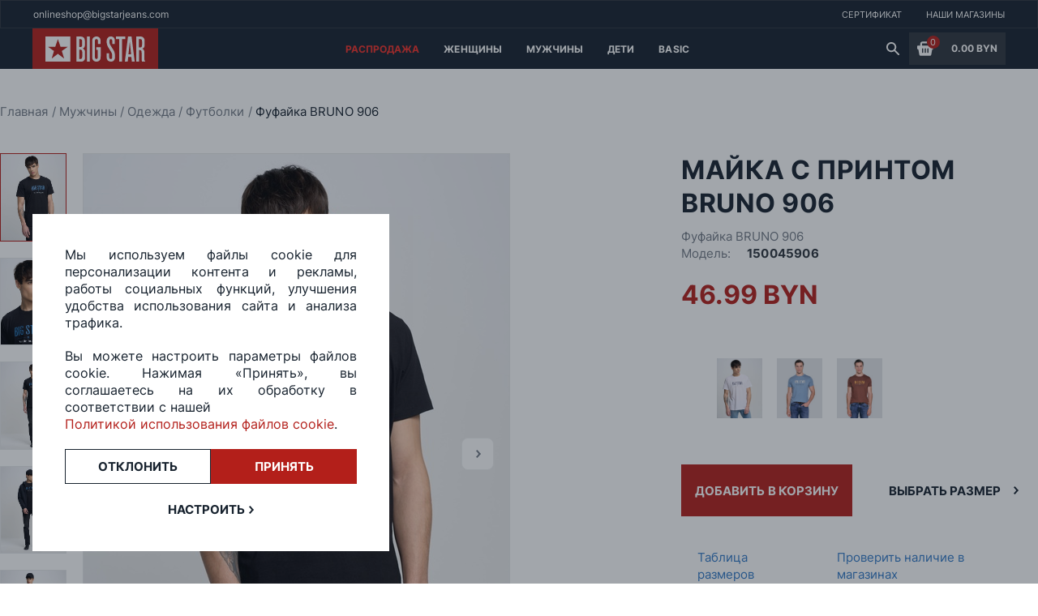

--- FILE ---
content_type: text/html; charset=utf-8
request_url: https://bigstar.by/product/fufajka-bruno-906
body_size: 20747
content:
<!doctype html>
<html data-n-head-ssr lang="en" data-n-head="%7B%22lang%22:%7B%22ssr%22:%22en%22%7D%7D">
  <head >
    <meta data-n-head="ssr" charset="utf-8"><meta data-n-head="ssr" name="viewport" content="width=device-width, initial-scale=1"><meta data-n-head="ssr" data-hid="charset" charset="utf-8"><meta data-n-head="ssr" data-hid="mobile-web-app-capable" name="mobile-web-app-capable" content="yes"><meta data-n-head="ssr" data-hid="apple-mobile-web-app-title" name="apple-mobile-web-app-title" content="BigStar"><meta data-n-head="ssr" data-hid="theme-color" name="theme-color" content="#B31F1A"><meta data-n-head="ssr" data-hid="og:type" name="og:type" property="og:type" content="website"><meta data-n-head="ssr" data-hid="og:title" name="og:title" property="og:title" content="BigStar"><meta data-n-head="ssr" data-hid="og:site_name" name="og:site_name" property="og:site_name" content="BigStar"><meta data-n-head="ssr" data-hid="og:description" name="og:description" property="og:description" content="```bash # install dependencies $ yarn install"><meta data-n-head="ssr" data-hid="description" name="description" content="Майка с принтом BRUNO 906 купить в магазинах Big Star ★ с примеркой и доставкой по всей Беларуси ✅ Выгодные скидки ✅ Все размеры"><meta data-n-head="ssr" property="og:url" content="https://bigstar.by/product/fufajka-bruno-906"><meta data-n-head="ssr" property="og:title" content="Майка с принтом BRUNO 906 купить в Минске - Big Star"><meta data-n-head="ssr" property="og:description" content="Майка с принтом BRUNO 906 купить в магазинах Big Star ★ с примеркой и доставкой по всей Беларуси ✅ Выгодные скидки ✅ Все размеры"><meta data-n-head="ssr" property="og:type" content="product"><meta data-n-head="ssr" property="og:image" content="https://bigstar.by/product_images/150045906(1)_3.jpg"><title>Майка с принтом BRUNO 906 купить в Минске - Big Star</title><link data-n-head="ssr" rel="icon" type="image/x-icon" href="/favicon.ico"><link data-n-head="ssr" data-hid="shortcut-icon" rel="shortcut icon" href="/_nuxt/dist/icons/icon_64x64.461bbe.png"><link data-n-head="ssr" data-hid="apple-touch-icon" rel="apple-touch-icon" href="/_nuxt/dist/icons/icon_512x512.461bbe.png" sizes="512x512"><link data-n-head="ssr" rel="manifest" href="/_nuxt/dist/manifest.fa230a14.json" data-hid="manifest"><link data-n-head="ssr" rel="canonical" href="https://bigstar.by/product/fufajka-bruno-906"><script data-n-head="ssr" data-hid="gtm-script">if(!window._gtm_init){window._gtm_init=1;(function(w,n,d,m,e,p){w[d]=(w[d]==1||n[d]=='yes'||n[d]==1||n[m]==1||(w[e]&&w[e][p]&&w[e][p]()))?1:0})(window,navigator,'doNotTrack','msDoNotTrack','external','msTrackingProtectionEnabled');(function(w,d,s,l,x,y){w[x]={};w._gtm_inject=function(i){if(w.doNotTrack||w[x][i])return;w[x][i]=1;w[l]=w[l]||[];w[l].push({'gtm.start':new Date().getTime(),event:'gtm.js'});var f=d.getElementsByTagName(s)[0],j=d.createElement(s);j.async=true;j.src='https://www.googletagmanager.com/gtm.js?id='+i;f.parentNode.insertBefore(j,f);};w[y]('GTM-P49GK8R')})(window,document,'script','dataLayer','_gtm_ids','_gtm_inject')}</script><script data-n-head="nuxt-jsonld" data-hid="nuxt-jsonld-49cc4882" type="application/ld+json">[{"@context":"http://schema.org","@type":"BreadcrumbList","itemListElement":[{"@type":"ListItem","position":1,"item":{"@id":"/","name":"Главная"}},{"@type":"ListItem","position":2,"item":{"@id":"/category/men","name":"Мужчины"}},{"@type":"ListItem","position":3,"item":{"@id":"/category/men-clothes","name":"Одежда"}},{"@type":"ListItem","position":4,"item":{"@id":"/category/men-clothes-t-shirt","name":"Футболки"}},{"@type":"ListItem","position":5,"item":{"@id":"/product/fufajka-bruno-906","name":"Фуфайка BRUNO 906"}}]},{"@context":"http://schema.org","@type":"Product","name":"Фуфайка BRUNO 906","description":"Майка с принтом BRUNO 906 купить в магазинах Big Star ★ с примеркой и доставкой по всей Беларуси ✅ Выгодные скидки ✅ Все размеры","image":"https://bigstar.by/product_images/150045906(1)_2.jpg","brand":{"@type":"Brand","name":"BIGSTAR"},"productID":"150045906","aggregateRating":{"@type":"AggregateRating","bestRating":"5","ratingCount":"13","ratingValue":"4,4"},"review":{"@type":"Review","reviewRating":{"@type":"Rating","ratingValue":"4,4","bestRating":"5"},"author":{"@type":"Person","name":"Big Star"}},"offers":{"@type":"Offer","url":"https://bigstar.by/product/fufajka-bruno-906","priceCurrency":"BYN","priceValidUntil":"2027-01-14","price":46.99,"itemCondition":"https://schema.org/NewCondition","availability":"https://schema.org/OutOfStock","seller":{"@type":"Organization","name":"Big Star"}}}]</script><link rel="preload" href="/_nuxt/dist/js/6e2f1857633884995ce2.js" as="script"><link rel="preload" href="/_nuxt/dist/js/244ed8ba5ad466b065e0.js" as="script"><link rel="preload" href="/_nuxt/dist/css/b717f88eca15f52853ed.css" as="style"><link rel="preload" href="/_nuxt/dist/js/6a64d601238db276ea54.js" as="script"><link rel="preload" href="/_nuxt/dist/css/bbe0bdffffb1b98f1e8b.css" as="style"><link rel="preload" href="/_nuxt/dist/js/4a7b7619cd9c6c6dcb44.js" as="script"><link rel="preload" href="/_nuxt/dist/css/b429b1004f74df1949a4.css" as="style"><link rel="preload" href="/_nuxt/dist/js/804ef87a9009344becd5.js" as="script"><link rel="preload" href="/_nuxt/dist/css/13a5d38092d0bf404fe0.css" as="style"><link rel="preload" href="/_nuxt/dist/js/848211549a8070f941b1.js" as="script"><link rel="preload" href="/_nuxt/dist/css/f3c00a094bd602c90b4f.css" as="style"><link rel="preload" href="/_nuxt/dist/js/e4d2c7f601438f5d5ba5.js" as="script"><link rel="preload" href="/_nuxt/dist/css/24b8cd1f90acdab5e598.css" as="style"><link rel="preload" href="/_nuxt/dist/js/d2061aaadb28af99888f.js" as="script"><link rel="preload" href="/_nuxt/dist/css/f9e74258f9d15a427fde.css" as="style"><link rel="preload" href="/_nuxt/dist/js/f7d2f0517510ffe7270d.js" as="script"><link rel="preload" href="/_nuxt/dist/css/1e53cf77ea14b354d77d.css" as="style"><link rel="preload" href="/_nuxt/dist/js/b430e9abd7834f5a2a8b.js" as="script"><link rel="preload" href="/_nuxt/dist/js/dc7c30495c77b3e1a5ae.js" as="script"><link rel="preload" href="/_nuxt/dist/css/0033cfd7b27a0d683be8.css" as="style"><link rel="preload" href="/_nuxt/dist/js/ee43ebf9f730bf46401b.js" as="script"><link rel="preload" href="/_nuxt/dist/js/b7f54313dc5bbe037a17.js" as="script"><link rel="preload" href="/_nuxt/dist/css/8f493f68b4a0fbf8b515.css" as="style"><link rel="preload" href="/_nuxt/dist/js/adc8b627c5103073398a.js" as="script"><link rel="preload" href="/_nuxt/dist/css/bb168a4c9c1b16483005.css" as="style"><link rel="preload" href="/_nuxt/dist/js/14f62d9bd807b4277675.js" as="script"><link rel="stylesheet" href="/_nuxt/dist/css/b717f88eca15f52853ed.css"><link rel="stylesheet" href="/_nuxt/dist/css/bbe0bdffffb1b98f1e8b.css"><link rel="stylesheet" href="/_nuxt/dist/css/b429b1004f74df1949a4.css"><link rel="stylesheet" href="/_nuxt/dist/css/13a5d38092d0bf404fe0.css"><link rel="stylesheet" href="/_nuxt/dist/css/f3c00a094bd602c90b4f.css"><link rel="stylesheet" href="/_nuxt/dist/css/24b8cd1f90acdab5e598.css"><link rel="stylesheet" href="/_nuxt/dist/css/f9e74258f9d15a427fde.css"><link rel="stylesheet" href="/_nuxt/dist/css/1e53cf77ea14b354d77d.css"><link rel="stylesheet" href="/_nuxt/dist/css/0033cfd7b27a0d683be8.css"><link rel="stylesheet" href="/_nuxt/dist/css/8f493f68b4a0fbf8b515.css"><link rel="stylesheet" href="/_nuxt/dist/css/bb168a4c9c1b16483005.css">
  </head>
  <body >
    <noscript data-n-head="ssr" data-hid="gtm-noscript" data-pbody="true"><iframe src="https://www.googletagmanager.com/ns.html?id=GTM-P49GK8R&" height="0" width="0" style="display:none;visibility:hidden" title="gtm"></iframe></noscript><div data-server-rendered="true" id="__nuxt"><!----><div id="__layout"><section class="default-layout" style="--swiper-theme-color:#B31F1A;"><header class="nav-section navigation-block" data-v-1c7ba150><!----> <div class="banner-block" data-v-1c7ba150><div class="text-wrapper" data-v-1c7ba150><span class="uppercase_text bold_text white_text small_text" data-v-1c7ba150></span></div> <div class="text-wrapper desktop" data-v-1c7ba150><span class="uppercase_text bold_text white_text small_text" data-v-1c7ba150></span></div> <div class="text-wrapper desktop" data-v-1c7ba150><span class="uppercase_text bold_text white_text small_text" data-v-1c7ba150></span></div></div> <div class="site_navigation" data-v-528b730d data-v-1c7ba150><div class="contacts" data-v-528b730d><a href="mailto:onlineshop@bigstarjeans.com" class="link" data-v-528b730d>onlineshop@bigstarjeans.com</a></div> <div class="mobile-contacts" data-v-528b730d><a href="mailto:onlineshop@bigstarjeans.com" data-v-528b730d><img src="/svg/mail.svg" width="19px" height="19px" class="logo_svg" data-v-528b730d></a></div> <div class="nav-links_container" data-v-528b730d><a href="/certificate" class="site_link" data-v-528b730d><span data-v-528b730d>Сертификат</span></a> <a href="/company/shop-list" class="site_link" data-v-528b730d><span data-v-528b730d>Наши магазины</span></a></div></div> <div class="catalog-navigation-container" data-v-1c7ba150><div class="logo-container" data-v-1c7ba150><button class="burger_button" data-v-1c7ba150><span data-v-1c7ba150></span></button> <a href="/" class="main_link clickable" data-v-1c7ba150><svg width="155" height="50" viewBox="0 0 155 50" fill="none" xmlns="http://www.w3.org/2000/svg" data-v-1c7ba150><rect width="155" height="50" fill="#B31F1A" data-v-1c7ba150></rect> <path fill-rule="evenodd" clip-rule="evenodd" d="M131.36 23.4685V13.2951H132.533C132.787 13.2951 133.104 13.3271 133.516 13.3591C133.928 13.3911 134.308 13.5831 134.594 13.903C134.847 14.1909 135.006 14.5428 135.069 14.9587C135.101 15.3426 135.132 15.7265 135.132 16.0464V20.3013C135.132 21.1331 135.069 21.709 134.974 22.0289C134.879 22.3488 134.784 22.5728 134.689 22.7007C134.403 23.0846 134.086 23.3086 133.674 23.3726C133.262 23.4365 132.945 23.4685 132.723 23.4685H131.36ZM39.0784 37.225L31.4067 31.4025L23.7351 37.225L26.5564 27.9154L19.1384 22.7007H28.1415L31.375 13.2951L34.6402 22.7007H43.675L36.257 27.9154L39.0784 37.225ZM16 10.032V41H46.8451V10.032H16ZM83.967 23.3406H80.6067H78.7363V26.6037H80.6067V34.8896C80.6067 35.5294 80.575 35.9773 80.4799 36.2972C80.4165 36.6171 80.3214 36.8411 80.1946 37.033C80.0044 37.289 79.8142 37.4809 79.5606 37.5769C79.307 37.6729 79.0851 37.7368 78.8314 37.7368C78.5778 37.7368 78.3242 37.6729 78.1023 37.5769C77.8487 37.4809 77.6268 37.289 77.4683 37.033C77.3415 36.8731 77.2464 36.6171 77.183 36.2972C77.1196 35.9773 77.0562 35.5294 77.0562 34.8896V16.4303C77.0562 15.9185 77.0562 15.4386 77.0879 14.9907C77.1196 14.5428 77.2464 14.1589 77.5 13.871C77.7219 13.6151 77.9438 13.4551 78.1974 13.3911C78.451 13.3271 78.7046 13.2951 78.9265 13.2951C79.1485 13.2951 79.4021 13.3271 79.6557 13.3911C79.9093 13.4551 80.1312 13.6151 80.3531 13.871C80.575 14.1909 80.7335 14.5428 80.7652 14.9587C80.7969 15.3746 80.7969 15.8225 80.7969 16.2704V19.3096H83.9987V15.2786C83.9987 14.6708 83.9036 14.031 83.6817 13.2951C83.4915 12.5593 83.1111 11.9515 82.6356 11.4396C82.1601 10.9598 81.5894 10.6078 80.9237 10.3839C80.258 10.16 79.5606 10.032 78.8314 10.032C78.1023 10.032 77.4049 10.16 76.7392 10.4479C76.0735 10.7358 75.5028 11.0877 75.059 11.5356C74.425 12.2074 74.0129 12.9112 73.8861 13.6791C73.7276 14.4469 73.6642 15.2147 73.6642 15.9185V34.7296C73.6642 35.5294 73.7276 36.3292 73.8544 37.129C73.9812 37.9288 74.2982 38.6646 74.8688 39.3684C75.2809 39.8483 75.8199 40.2642 76.4539 40.5521C77.0879 40.84 77.8487 41 78.7046 41C78.768 41 78.8314 41 78.8948 41C78.9582 41 79.0216 41 79.0851 41C79.941 41 80.6701 40.84 81.3358 40.5521C81.9698 40.2642 82.5088 39.8483 82.9209 39.3684C83.4915 38.6646 83.8085 37.9288 83.9353 37.129C84.0621 36.3292 84.1255 35.5294 84.1255 34.7296V23.3406H83.967ZM118.426 32.0103L120.011 16.6543L120.106 16.6863L121.691 32.0103H118.426ZM126.098 41L122.23 10.032H117.855L113.988 41H117.507L118.109 35.3055H121.977L122.579 41H126.098ZM110.532 41V13.2951H114.559V10.032H103.083V13.2951H107.109V41H110.532ZM91.5119 30.6987V34.3777C91.5119 34.7936 91.5119 35.2415 91.5436 35.7214C91.5436 36.2012 91.607 36.6811 91.7338 37.129C91.8289 37.6089 91.9874 38.0568 92.2093 38.5046C92.3995 38.9525 92.7165 39.3684 93.0969 39.6883C93.6358 40.2002 94.2698 40.5521 94.9356 40.7121C95.6013 40.872 96.2353 40.968 96.8059 40.968C97.5033 40.968 98.2008 40.872 98.8348 40.7121C99.5005 40.5521 100.103 40.0722 100.642 39.3364C101.212 38.5686 101.561 37.7368 101.656 36.8731C101.751 36.0093 101.783 35.1775 101.783 34.3777V33.8658C101.783 32.8421 101.72 31.9143 101.561 31.1146C101.403 30.3148 101.212 29.5789 100.99 28.9391C100.769 28.2993 100.483 27.7234 100.198 27.2116C99.9126 26.6997 99.6273 26.2198 99.3103 25.7399L96.4572 21.2611C95.7915 20.2694 95.3477 19.3736 95.1892 18.5098C94.999 17.646 94.9356 16.8142 94.9356 15.9505V15.5346C94.9356 14.8947 95.0941 14.3829 95.3794 13.967C95.6647 13.5191 96.1085 13.2951 96.6474 13.2951C97.2497 13.2951 97.7253 13.4871 98.0423 13.871C98.1691 13.999 98.5178 15.3106 98.5178 15.9185V19.3096H101.593V16.3024C101.593 15.6625 101.561 14.9267 101.498 14.1269C101.434 13.3271 101.149 12.5593 100.642 11.8235C100.103 11.0877 99.5005 10.6078 98.8031 10.3519C98.1057 10.096 97.3766 10 96.6157 10C95.8549 10 95.1575 10.128 94.5235 10.3839C93.8894 10.6398 93.2871 11.0877 92.7799 11.7595C92.2727 12.4314 91.9557 13.1032 91.7972 13.807C91.6387 14.5108 91.5436 15.1507 91.5436 15.7585V16.5583C91.5436 17.3901 91.6387 18.1899 91.7972 18.9577C91.9874 19.7255 92.1776 20.4293 92.3995 21.1011C92.5897 21.613 92.8433 22.1569 93.1603 22.7327C93.4456 23.3086 93.7626 23.8204 94.0796 24.3323L96.9644 28.9711C97.4399 29.7069 97.7887 30.4107 98.0106 31.1465C98.2325 31.8824 98.3593 32.6821 98.3593 33.5779V35.1455C98.3593 35.3695 98.3276 35.7214 98.2959 36.1693C98.2642 36.6171 98.1374 37.001 97.9155 37.289C97.7253 37.5129 97.535 37.6409 97.3131 37.6729C97.0912 37.7049 96.8693 37.7368 96.6474 37.7368C96.3304 37.7368 95.9817 37.6729 95.6013 37.5769C95.2209 37.4809 94.9356 37.161 94.7771 36.5851C94.7137 36.4252 94.682 36.1692 94.6503 35.8173C94.6186 35.4654 94.6186 35.2095 94.6186 35.0175V30.6987H91.5119ZM57.7186 23.0206V13.2951H58.733C59.2085 13.2951 59.5889 13.3591 59.9376 13.4871C60.2863 13.6151 60.54 13.775 60.7619 13.999C61.0472 14.3189 61.2374 14.7028 61.2691 15.1187C61.3008 15.5346 61.3325 15.9185 61.3325 16.2384V19.9494C61.3325 20.4613 61.3008 20.9092 61.2374 21.3571C61.174 21.773 61.0472 22.1249 60.7936 22.4128C60.5399 22.7007 60.2229 22.8927 59.9059 22.9567C59.5889 23.0206 59.3036 23.0526 59.0817 23.0526H57.7186V23.0206ZM57.7186 37.7368V26.2198H58.733C59.0183 26.2198 59.3987 26.2838 59.8425 26.3798C60.2863 26.4757 60.6668 26.7957 60.9838 27.2755C61.2057 27.6594 61.3642 28.1073 61.3642 28.5872C61.3959 29.0991 61.3959 29.6429 61.3959 30.2188V34.8256C61.3959 35.8493 61.2691 36.5531 61.0155 36.937C60.7936 37.289 60.4765 37.5129 60.0961 37.5769C59.7157 37.6409 59.3987 37.6729 59.1768 37.6729H57.7186V37.7368ZM54.3265 41H60.4131C61.3959 41 62.1884 40.8081 62.759 40.3922C63.3296 39.9763 63.7735 39.5284 64.0905 39.0165C64.4709 38.4087 64.6928 37.7368 64.7562 37.033C64.8196 36.3292 64.8513 35.6574 64.8513 34.9856V30.5707C64.8513 29.9629 64.8513 29.355 64.8196 28.8111C64.7879 28.2353 64.6611 27.7234 64.4709 27.2116C64.2807 26.7637 63.9954 26.3478 63.615 25.8999C63.2345 25.484 62.6322 25.1321 61.8714 24.9082L61.9031 24.7802C62.3469 24.6842 62.759 24.5243 63.1394 24.3003C63.5199 24.0764 63.8369 23.6925 64.0905 23.1806C64.3758 22.6687 64.566 22.1249 64.6294 21.549C64.6928 20.9732 64.7245 20.3973 64.7245 19.8215V16.7183C64.7245 15.8545 64.6611 14.9907 64.5343 14.0949C64.4075 13.1992 64.0905 12.3994 63.5198 11.7276C63.2028 11.3437 62.7273 10.9598 62.0933 10.6078C61.4593 10.2239 60.6351 10.064 59.5572 10.064H54.2948V41H54.3265ZM67.2606 41H70.6843V10.032H67.2606V41ZM139 41V40.7761C138.493 40.2002 138.207 39.6244 138.144 39.0165C138.081 38.4087 138.049 37.6089 138.049 36.6171V29.9948C138.049 29.483 138.017 28.8751 137.922 28.1393C137.827 27.4035 137.51 26.6997 136.908 26.0599C136.781 25.8999 136.622 25.7399 136.369 25.58C136.147 25.388 135.798 25.2281 135.418 25.1001V24.9721C136.337 24.7802 137.003 24.3963 137.478 23.7884C137.89 23.2766 138.144 22.6687 138.239 21.9649C138.334 21.2291 138.366 20.5573 138.366 19.9494V16.1744C138.366 15.9825 138.366 15.6945 138.334 15.3426C138.334 14.9907 138.271 14.6388 138.239 14.2869C138.176 13.903 138.081 13.5511 137.954 13.1672C137.827 12.7833 137.637 12.4314 137.415 12.0475C137.098 11.5996 136.749 11.2477 136.369 10.9598C135.988 10.6718 135.608 10.4799 135.228 10.3519C134.847 10.2239 134.467 10.128 134.086 10.096C133.706 10.064 133.421 10.032 133.135 10.032H127.968V41H131.392V26.7637H132.343C132.755 26.7637 133.104 26.8596 133.452 27.0196C133.769 27.2116 134.023 27.4035 134.181 27.6275C134.372 27.9154 134.498 28.2673 134.562 28.6832C134.594 29.0671 134.625 29.483 134.625 29.8989V37.321C134.625 38.2807 134.657 39.0165 134.752 39.5284C134.847 40.0722 135.006 40.5521 135.228 41H139Z" fill="white" data-v-1c7ba150></path></svg></a></div> <div class="link-catalog desktop-links" data-v-535e3796 data-v-1c7ba150><div class="catalog-link" data-v-535e3796><a href="/category/sale" data-v-535e3796><span class="link default_text white_text bold_text uppercase_text" style="color:#F0302A;" data-v-535e3796>
        Распродажа
      </span></a> <!----></div><div class="catalog-link" data-v-535e3796><a href="/category/women" data-v-535e3796><span class="link default_text white_text bold_text uppercase_text" style="color:#ffffff;" data-v-535e3796>
        Женщины
      </span></a> <div class="hover-container" data-v-535e3796><div class="child-container" data-v-535e3796><div class="child-category-block" data-v-535e3796><a href="/category/women-jeans" tab="span" class="child_header" data-v-535e3796>
            Джинсы
          </a> <a href="/category/women-jeans-super-skini" class="child_types" data-v-535e3796><span data-v-535e3796>
              Супер-скинни
            </span></a><a href="/category/women-jeans-high-waist" class="child_types" data-v-535e3796><span data-v-535e3796>
              Скинни
            </span></a><a href="/category/women-jeans-slim" class="child_types" data-v-535e3796><span data-v-535e3796>
              Слим
            </span></a><a href="/category/women-jeans-push-up" class="child_types" data-v-535e3796><span data-v-535e3796>
              Пуш-ап
            </span></a><a href="/category/women-jeans-narrowed" class="child_types" data-v-535e3796><span data-v-535e3796>
              Зауженные
            </span></a><a href="/category/women-jeans-straight" class="child_types" data-v-535e3796><span data-v-535e3796>
              Прямые
            </span></a><a href="/category/women-jeans-flare" class="child_types" data-v-535e3796><span data-v-535e3796>
              Клеш
            </span></a><a href="/category/women-jeans-wide" class="child_types" data-v-535e3796><span data-v-535e3796>
              Широкие 
            </span></a></div><div class="child-category-block" data-v-535e3796><a href="/category/women-clothes" tab="span" class="child_header" data-v-535e3796>
            Одежда
          </a> <a href="/category/women-clothes-jackets" class="child_types" data-v-535e3796><span data-v-535e3796>
              Куртки
            </span></a><a href="/category/women-clothes-vest" class="child_types" data-v-535e3796><span data-v-535e3796>
              Жилетки
            </span></a><a href="/category/women-clothes-blouse" class="child_types" data-v-535e3796><span data-v-535e3796>
              Рубашки, блузки
            </span></a><a href="/category/women-clothes-pullover" class="child_types" data-v-535e3796><span data-v-535e3796>
              Свитеры, кардиганы
            </span></a><a href="/category/women-clothes-t-shirt" class="child_types" data-v-535e3796><span data-v-535e3796>
              Футболки
            </span></a><a href="/category/women-clothes-trousers" class="child_types" data-v-535e3796><span data-v-535e3796>
              Брюки
            </span></a><a href="/category/women-clothes-shorts" class="child_types" data-v-535e3796><span data-v-535e3796>
              Шорты, комбинезоны
            </span></a><a href="/category/women-clothes-skirt" class="child_types" data-v-535e3796><span data-v-535e3796>
              Платья, юбки
            </span></a><a href="/category/womens-jumpers" class="child_types" data-v-535e3796><span data-v-535e3796>
              Джемперы
            </span></a><a href="/category/women-coat" class="child_types" data-v-535e3796><span data-v-535e3796>
              Пальто
            </span></a><a href="/category/women-tolstovki" class="child_types" data-v-535e3796><span data-v-535e3796>
              Толстовки
            </span></a><a href="/category/women-hoody" class="child_types" data-v-535e3796><span data-v-535e3796>
              Худи
            </span></a></div><div class="child-category-block" data-v-535e3796><a href="/category/women-clothes-shoes" tab="span" class="child_header" data-v-535e3796>
            Обувь
          </a> <a href="/category/women-clothes-gumshoes" class="child_types" data-v-535e3796><span data-v-535e3796>
              Кеды
            </span></a><a href="/category/women-clothes-snickers" class="child_types" data-v-535e3796><span data-v-535e3796>
              Кроссовки
            </span></a><a href="/category/women-clothes-low-shoe" class="child_types" data-v-535e3796><span data-v-535e3796>
              Ботинки, туфли
            </span></a><a href="/category/women-clothes-sandals" class="child_types" data-v-535e3796><span data-v-535e3796>
              Сандалии, сланцы
            </span></a></div><div class="child-category-block" data-v-535e3796><a href="/category/women-accessories" tab="span" class="child_header" data-v-535e3796>
            Аксессуары
          </a> <a href="/category/women-accessories-sunglasses" class="child_types" data-v-535e3796><span data-v-535e3796>
              Очки
            </span></a><a href="/category/women-accessories-caps" class="child_types" data-v-535e3796><span data-v-535e3796>
              Шапки
            </span></a><a href="/category/women-accessories-scarves" class="child_types" data-v-535e3796><span data-v-535e3796>
              Шарфы
            </span></a><a href="/category/women-accessories-gloves" class="child_types" data-v-535e3796><span data-v-535e3796>
              Перчатки
            </span></a><a href="/category/women-accessories-underwear" class="child_types" data-v-535e3796><span data-v-535e3796>
              Нижнее белье
            </span></a><a href="/category/women-accessories-socks" class="child_types" data-v-535e3796><span data-v-535e3796>
              Носки
            </span></a><a href="/category/women-accessories-belts" class="child_types" data-v-535e3796><span data-v-535e3796>
              Ремни
            </span></a><a href="/category/women-accessories-bags" class="child_types" data-v-535e3796><span data-v-535e3796>
              Сумки
            </span></a><a href="/category/women-accessories-wallets" class="child_types" data-v-535e3796><span data-v-535e3796>
              Кошельки
            </span></a><a href="/category/women-accessories-cap" class="child_types" data-v-535e3796><span data-v-535e3796>
              Кепки
            </span></a></div><div class="child-category-block" data-v-535e3796><a href="/category/women-collection" tab="span" class="child_header" data-v-535e3796>
            Коллекции
          </a> <a href="/category/women-size-plus" class="child_types" data-v-535e3796><span data-v-535e3796>
              Большие размеры 
            </span></a><a href="/category/women-100-byn" class="child_types" data-v-535e3796><span data-v-535e3796>
              Товары до 100 BYN
            </span></a></div> <!----></div></div></div><div class="catalog-link" data-v-535e3796><a href="/category/men" data-v-535e3796><span class="link default_text white_text bold_text uppercase_text" style="color:#ffffff;" data-v-535e3796>
        Мужчины
      </span></a> <div class="hover-container" data-v-535e3796><div class="child-container" data-v-535e3796><div class="child-category-block" data-v-535e3796><a href="/category/men-jeans" tab="span" class="child_header" data-v-535e3796>
            Джинсы
          </a> <a href="/category/men-jeans-slim" class="child_types" data-v-535e3796><span data-v-535e3796>
              Слим
            </span></a><a href="/category/men-jeans-tapered" class="child_types" data-v-535e3796><span data-v-535e3796>
              Зауженные
            </span></a><a href="/category/men-jeans-skinny" class="child_types" data-v-535e3796><span data-v-535e3796>
              Скинни
            </span></a><a href="/category/men-jeans-loose" class="child_types" data-v-535e3796><span data-v-535e3796>
              Свободные
            </span></a><a href="/category/men-jeans-straight" class="child_types" data-v-535e3796><span data-v-535e3796>
              Прямые
            </span></a></div><div class="child-category-block" data-v-535e3796><a href="/category/men-clothes" tab="span" class="child_header" data-v-535e3796>
            Одежда
          </a> <a href="/category/men-clothes-jackets" class="child_types" data-v-535e3796><span data-v-535e3796>
              Куртки, пальто
            </span></a><a href="/category/men-clothes-vest" class="child_types" data-v-535e3796><span data-v-535e3796>
              Жилетки
            </span></a><a href="/category/men-clothes-cardigan" class="child_types" data-v-535e3796><span data-v-535e3796>
              Джемперы
            </span></a><a href="/category/men-clothes-shirt" class="child_types" data-v-535e3796><span data-v-535e3796>
              Рубашки
            </span></a><a href="/category/men-clothes-pullover" class="child_types" data-v-535e3796><span data-v-535e3796>
              Свитеры, кардиганы
            </span></a><a href="/category/men-clothes-t-shirt" class="child_types" data-v-535e3796><span data-v-535e3796>
              Футболки
            </span></a><a href="/category/men-clothes-trousers" class="child_types" data-v-535e3796><span data-v-535e3796>
              Брюки
            </span></a><a href="/category/men-clothes-shorts" class="child_types" data-v-535e3796><span data-v-535e3796>
              Шорты
            </span></a><a href="/category/men-hoodies" class="child_types" data-v-535e3796><span data-v-535e3796>
              Худи, толстовки
            </span></a><a href="/category/men-swim-wear" class="child_types" data-v-535e3796><span data-v-535e3796>
              Плавки
            </span></a></div><div class="child-category-block" data-v-535e3796><a href="/category/men-clothes-shoes" tab="span" class="child_header" data-v-535e3796>
            Обувь
          </a> <a href="/category/men-clothes-gumshoes" class="child_types" data-v-535e3796><span data-v-535e3796>
              Кеды
            </span></a><a href="/category/men-clothes-snickers" class="child_types" data-v-535e3796><span data-v-535e3796>
              Кроссовки
            </span></a><a href="/category/men-clothes-boots" class="child_types" data-v-535e3796><span data-v-535e3796>
              Ботинки
            </span></a><a href="/category/men-clothes-sandals" class="child_types" data-v-535e3796><span data-v-535e3796>
              Сандалии, сланцы
            </span></a><a href="/category/men-shoes" class="child_types" data-v-535e3796><span data-v-535e3796>
              Туфли
            </span></a></div><div class="child-category-block" data-v-535e3796><a href="/category/men-accessories" tab="span" class="child_header" data-v-535e3796>
            Аксессуары
          </a> <a href="/category/men-accessories-scarves" class="child_types" data-v-535e3796><span data-v-535e3796>
              Шарфы
            </span></a><a href="/category/men-accessories-gloves" class="child_types" data-v-535e3796><span data-v-535e3796>
              Перчатки
            </span></a><a href="/category/men-accessories-underwear" class="child_types" data-v-535e3796><span data-v-535e3796>
              Трусы
            </span></a><a href="/category/men-accessories-socks" class="child_types" data-v-535e3796><span data-v-535e3796>
              Носки
            </span></a><a href="/category/men-accessories-bags" class="child_types" data-v-535e3796><span data-v-535e3796>
              Сумки
            </span></a><a href="/category/men-accessories-wallets" class="child_types" data-v-535e3796><span data-v-535e3796>
              Кошельки, портмоне
            </span></a><a href="/category/men-accessories-cap" class="child_types" data-v-535e3796><span data-v-535e3796>
              Кепки
            </span></a></div><div class="child-category-block" data-v-535e3796><a href="/category/men-collections" tab="span" class="child_header" data-v-535e3796>
            Коллекции
          </a> <a href="/category/men-size-plus" class="child_types" data-v-535e3796><span data-v-535e3796>
              Большие размеры
            </span></a><a href="/category/men-100-byn" class="child_types" data-v-535e3796><span data-v-535e3796>
              Товары до 100 BYN
            </span></a></div> <div class="banner-wrapper" data-v-535e3796><a href="01.09.2023 12:13:55" data-v-535e3796><img data-src="https://bigstar.bynull" data-v-535e3796></a></div></div></div></div><div class="catalog-link" data-v-535e3796><a href="/category/deti" data-v-535e3796><span class="link default_text white_text bold_text uppercase_text" style="color:white;" data-v-535e3796>
        Дети
      </span></a> <div class="hover-container" data-v-535e3796><div class="child-container" data-v-535e3796><div class="child-category-block" data-v-535e3796><a href="/category/devochki" tab="span" class="child_header" data-v-535e3796>
            Девочки
          </a> <a href="/category/devochki-dzhinsy-dlya-devochek" class="child_types" data-v-535e3796><span data-v-535e3796>
              Джинсы
            </span></a><a href="/category/devochki-obuv-dlya-devochek" class="child_types" data-v-535e3796><span data-v-535e3796>
              Обувь
            </span></a></div><div class="child-category-block" data-v-535e3796><a href="/category/malchiki" tab="span" class="child_header" data-v-535e3796>
            Мальчики
          </a> <a href="/category/malchiki-obuv-dlya-malchikov" class="child_types" data-v-535e3796><span data-v-535e3796>
              Обувь
            </span></a></div> <!----></div></div></div><div class="catalog-link" data-v-535e3796><a href="/category/basic" data-v-535e3796><span class="link default_text white_text bold_text uppercase_text" style="color:#ffffff;" data-v-535e3796>
        Basic
      </span></a> <div class="hover-container" data-v-535e3796><div class="child-container" data-v-535e3796><div class="child-category-block" data-v-535e3796><a href="/category/basic-women" tab="span" class="child_header" data-v-535e3796>
            Женщины
          </a> <a href="/category/basic-women-clothes" class="child_types" data-v-535e3796><span data-v-535e3796>
              Одежда
            </span></a><a href="/category/basic-women-clothes-trousers" class="child_types" data-v-535e3796><span data-v-535e3796>
              Брюки
            </span></a><a href="/category/basic-women-accessories" class="child_types" data-v-535e3796><span data-v-535e3796>
              Аксессуары
            </span></a></div><div class="child-category-block" data-v-535e3796><a href="/category/basic-men" tab="span" class="child_header" data-v-535e3796>
            Мужчины
          </a> <a href="/category/basic-men-clothes" class="child_types" data-v-535e3796><span data-v-535e3796>
              Одежда
            </span></a><a href="/category/basic-men-clothes-trousers" class="child_types" data-v-535e3796><span data-v-535e3796>
              Брюки
            </span></a><a href="/category/basic-men-accessories" class="child_types" data-v-535e3796><span data-v-535e3796>
              Аксессуары
            </span></a></div> <!----></div></div></div></div> <div class="account-info_block" data-v-1c7ba150><div class="svg_wrapper account-wrapper" data-v-1c7ba150><img src="/svg/search.svg" width="18px" height="18px" data-v-1c7ba150></div> <!----> <!----> <a href="/basket" class="svg_wrapper" data-v-1c7ba150><div class="amount_block" data-v-1c7ba150><div class="svg_block" data-v-1c7ba150><svg width="40" height="40" viewBox="0 0 40 40" xmlns="http://www.w3.org/2000/svg" data-v-1c7ba150><rect width="40" height="40" data-v-1c7ba150></rect> <path d="M26.1324 16.1733V13.9333C26.1324 12.4925 24.9829 11.3198 23.5421 11.3198H16.4802C15.0394 11.3198 13.8663 12.4921 13.8663 13.9333V16.1729H11.1373C10.5092 16.1729 10 16.6821 10 17.3102V19.7825C10 20.411 10.5092 20.9198 11.1373 20.9198H11.4762L12.7189 27.7465C12.8171 28.2869 13.2884 28.6798 13.8376 28.6798H26.1851C26.7348 28.6798 27.2052 28.2869 27.3039 27.7461L28.5457 20.9198H28.8619C29.4899 20.9198 29.9992 20.411 29.9992 19.7825V17.3102C29.9992 16.6821 29.4899 16.1729 28.8619 16.1729L26.1324 16.1733ZM15.9731 13.9333C15.9731 13.6585 16.2054 13.4266 16.4802 13.4266H23.5434C23.8178 13.4266 24.0265 13.6585 24.0265 13.9333V16.1729H15.9731V13.9333ZM17.5463 24.6154C17.5463 25.0525 17.1968 25.4066 16.7597 25.4066C16.323 25.4066 15.9731 25.0525 15.9731 24.6154V20.2719C15.9731 19.8348 16.323 19.4811 16.7597 19.4811C17.1972 19.4811 17.5463 19.8356 17.5463 20.2719V24.6154ZM20.7996 24.6154C20.7996 25.0525 20.4498 25.4066 20.0131 25.4066C19.5764 25.4066 19.2261 25.0525 19.2261 24.6154V20.2719C19.2261 19.8348 19.5764 19.4811 20.0131 19.4811C20.4502 19.4811 20.7996 19.8356 20.7996 20.2719V24.6154ZM24.053 24.6154C24.053 25.0525 23.7032 25.4066 23.2669 25.4066C22.8297 25.4066 22.4799 25.0525 22.4799 24.6154V20.2719C22.4799 19.8348 22.8297 19.4811 23.2669 19.4811C23.7032 19.4811 24.053 19.8356 24.053 20.2719V24.6154Z" fill="white" data-v-1c7ba150></path></svg> <span class="count_number" data-v-1c7ba150>0</span></div> <span class="default_text small_text uppercase_text white_text bold_text" data-v-1c7ba150>
            0.00 BYN
          </span></div></a></div></div> <!----> <!----></header> <div class="product_view" data-v-120a4646><div class="page-container" data-v-65e65ab8 data-v-120a4646><div class="back-button" data-v-65e65ab8><object type="image/svg+xml" data="/svg/shevron-left-black.svg" width="19px" height="19px" data-v-65e65ab8></object> <span class="back-button__text default_text" data-v-65e65ab8>Футболки</span></div> <div class="reference_list" data-v-65e65ab8><a href="/" class="default_text placeholder_text reference_list__link nuxt-link-active" data-v-65e65ab8>
      Главная
    </a><a href="/category/men" class="default_text placeholder_text reference_list__link" data-v-65e65ab8>
      Мужчины
    </a><a href="/category/men-clothes" class="default_text placeholder_text reference_list__link" data-v-65e65ab8>
      Одежда
    </a><a href="/category/men-clothes-t-shirt" class="default_text placeholder_text reference_list__link" data-v-65e65ab8>
      Футболки
    </a><a href="/product/fufajka-bruno-906" aria-current="page" class="default_text placeholder_text reference_list__link nuxt-link-exact-active nuxt-link-active" data-v-65e65ab8>
      Фуфайка BRUNO 906
    </a></div> <div class="product-view_info_block" data-v-65e65ab8><div class="gallery-wrapper" data-v-750cc969 data-v-65e65ab8><div class="gallery_mobile" data-v-750cc969><div aria-label="Slideshow" class="vueperslides no-shadow vueperslides--no-animation" data-v-750cc969><!----><div class="vueperslides__inner"><div aria-live="polite" class="vueperslides__parallax-wrapper" style="padding-bottom:33.33333333333333%;"><div class="vueperslides__track"><div class="vueperslides__track-inner" style="transition-duration:0ms;transform:translate3d(0%, 0, 0);will-change:auto;"><div target="_self" aria-hidden="false" class="vueperslide vueperslide--visible" data-v-750cc969><!----><!----><div class="vueperslide__content-wrapper" data-v-750cc969><img src="https://bigstar.by/product_images/150045906(1)_2.jpg" alt="Фуфайка BRUNO 906" loading="lazy" data-v-750cc969></div><!----></div><div target="_self" aria-hidden="true" class="vueperslide" data-v-750cc969><!----><!----><div class="vueperslide__content-wrapper" data-v-750cc969><img src="https://bigstar.by/product_images/150045906(6)_2.jpg" alt="Фуфайка BRUNO 906" loading="lazy" data-v-750cc969></div><!----></div><div target="_self" aria-hidden="true" class="vueperslide" data-v-750cc969><!----><!----><div class="vueperslide__content-wrapper" data-v-750cc969><img src="https://bigstar.by/product_images/150045906(2)_2.jpg" alt="Фуфайка BRUNO 906" loading="lazy" data-v-750cc969></div><!----></div><div target="_self" aria-hidden="true" class="vueperslide" data-v-750cc969><!----><!----><div class="vueperslide__content-wrapper" data-v-750cc969><img src="https://bigstar.by/product_images/150045906(3)_2.jpg" alt="Фуфайка BRUNO 906" loading="lazy" data-v-750cc969></div><!----></div><div target="_self" aria-hidden="true" class="vueperslide" data-v-750cc969><!----><!----><div class="vueperslide__content-wrapper" data-v-750cc969><img src="https://bigstar.by/product_images/150045906(4)_2.jpg" alt="Фуфайка BRUNO 906" loading="lazy" data-v-750cc969></div><!----></div><div target="_self" aria-hidden="true" class="vueperslide" data-v-750cc969><!----><!----><div class="vueperslide__content-wrapper" data-v-750cc969><img src="https://bigstar.by/product_images/150045906(5)_2.jpg" alt="Фуфайка BRUNO 906" loading="lazy" data-v-750cc969></div><!----></div><!----><!----></div></div></div><!----><!----><!----><!----><!----></div><!----><!----></div></div> <div class="gallery_block" data-v-750cc969><div class="minor_pictures_container" data-v-750cc969><div class="minor_picture_block selected_thumd" data-v-750cc969><!----> <img src="https://bigstar.by/product_images/150045906(1)_3.jpg" alt="Фуфайка BRUNO 906" loading="lazy" data-v-750cc969></div><div class="minor_picture_block" data-v-750cc969><!----> <img src="https://bigstar.by/product_images/150045906(6)_3.jpg" alt="Фуфайка BRUNO 906" loading="lazy" data-v-750cc969></div><div class="minor_picture_block" data-v-750cc969><!----> <img src="https://bigstar.by/product_images/150045906(2)_3.jpg" alt="Фуфайка BRUNO 906" loading="lazy" data-v-750cc969></div><div class="minor_picture_block" data-v-750cc969><!----> <img src="https://bigstar.by/product_images/150045906(3)_3.jpg" alt="Фуфайка BRUNO 906" loading="lazy" data-v-750cc969></div><div class="minor_picture_block" data-v-750cc969><!----> <img src="https://bigstar.by/product_images/150045906(4)_3.jpg" alt="Фуфайка BRUNO 906" loading="lazy" data-v-750cc969></div><div class="minor_picture_block" data-v-750cc969><!----> <img src="https://bigstar.by/product_images/150045906(5)_3.jpg" alt="Фуфайка BRUNO 906" loading="lazy" data-v-750cc969></div></div> <div class="major_picture_block" data-v-750cc969><img src="https://bigstar.by/product_images/150045906(1)_2.jpg" alt="Фуфайка BRUNO 906" loading="lazy" data-v-750cc969> <div class="button prev_button" data-v-750cc969><img src="/svg/slider-arrow-left.svg" width="40px" height="40px" class="logo_svg" data-v-750cc969></div> <div class="button next_button" data-v-750cc969><img src="/svg/slider-arrow-right.svg" width="40px" height="40px" class="logo_svg" data-v-750cc969></div></div></div></div> <div class="product_view_info" data-v-65e65ab8><h1 class="h1_header">
      Майка с принтом BRUNO 906
    </h1> <noindex class="light_label"><span class="gost-header">Фуфайка BRUNO 906</span></noindex> <div class="articul_block"><span class="light_label">Модель:</span> <span class="articul_block__label"><b>150045906</b></span></div> <div class="status_block"><div class="price_block"><span class="price_block__current">
          46.99 BYN
        </span> <!----> <!----></div></div> <div class="variations_block"><div class="carousel_block"><div aria-label="Slideshow" class="vueperslides no-shadow vueperslides--slide-multiple vueperslides--bullets-outside vueperslides--no-animation"><!----><div class="vueperslides__inner"><div aria-live="polite" class="vueperslides__parallax-wrapper" style="padding-bottom:25%;"><div class="vueperslides__track"><div class="vueperslides__track-inner" style="transition-duration:0ms;transform:translate3d(0%, 0, 0);will-change:auto;"><!----><!----></div></div></div><!----><!----><!----><!----><!----></div><!----><!----></div></div></div> <div class="backet_block"><button class="backet_block__backet"><span class="default_text bold_text">Добавить в корзину</span></button> <div class="backet_block__choose-size clickable"><span>
          выбрать размер
        </span> <svg width="6" height="10" viewBox="0 0 6 10" fill="none" xmlns="http://www.w3.org/2000/svg"><path fill-rule="evenodd" clip-rule="evenodd" d="M3.36163 5L-5.6232e-08 8.71356L1.47385 10L6 5L1.47385 4.18664e-08L-3.80882e-07 1.28644L3.36163 5Z" fill="#17222E"></path></svg></div></div> <div class="info_block"><span class="clickable">Таблица размеров</span> <span class="clickable">Проверить наличие в магазинах</span></div> <div class="condition_list_block"><div class="condition_block clickable"><div class="condition_header"><span class="default_text bold_text">Состав и описание</span> <div class="condition_status_block"></div></div> <div class="condition_description default_text"><table><tr><!----> <!----></tr><tr><td style="width: 1px; white-space: nowrap">
                Состав:
              </td> <td><b>100% хлопок</b></td></tr><tr><td style="width: 1px; white-space: nowrap">
                Цвет:
              </td> <td><b>черный</b></td></tr><tr><td style="width: 1px; white-space: nowrap">
                Страна:
              </td> <td><b>Бангладеш</b></td></tr><tr><td style="width: 1px; white-space: nowrap">
                Пол:
              </td> <td><b>мужчина</b></td></tr><tr><td style="width: 1px; white-space: nowrap">
                Узор:
              </td> <td><b>надпись</b></td></tr><tr><td style="width: 1px; white-space: nowrap">
                Крой:
              </td> <td><b>классический</b></td></tr><tr><td style="width: 1px; white-space: nowrap">
                Силуэт:
              </td> <td><b>классический</b></td></tr><tr><td style="width: 1px; white-space: nowrap">
                Рост модели:
              </td> <td><b>190 см</b></td></tr><tr><td style="width: 1px; white-space: nowrap">
                Модель носит размер:
              </td> <td><b>L</b></td></tr><tr><!----> <!----></tr><tr><!----> <!----></tr><tr><!----> <!----></tr><tr><!----> <!----></tr></table> <div class="product_description"><p>BRUNO 906 — мужская футболка с брендовым принтом. Модель BRUNO прямого кроя с круглым вырезом изготовлена из высококачественного хлопка. Материал отличается воздухопроницаемостью и предотвращает чрезмерное потоотделение. Кроме того, ткань мягкая и приятная на ощупь, что гарантирует комфорт во время носки. Мужская футболка с короткими рукавами украшена принтом со слоганом бренда BIG STAR.</p>
<p>Рост модели: 186 см</p>
<p>Модель носит размер M</p>
</div></div></div> <div class="condition_block clickable"><div class="default_text bold_text condition_header"><span>Уход</span> <div class="condition_status_block"></div></div> <div class="condition_description justify-center default_text">
          Максимальная температура стирки 30 градусов, не отбеливать, не сушить в барабанной сушилке, максимальная температура глажки 150 градусов, не подвергать химчистке. ВАЖНО: перед стиркой следует вывернуть продукт наизнанку. Стирать и сушить отдельно. Рекомендуется гладить с изнанки.
        </div></div> <div class="condition_block clickable"><div class="default_text condition_header"><span class="default_text bold_text">Доставка и оплата</span> <div class="condition_status_block"></div></div> <div class="condition_description default_text"><div class="delivery-item"><div><svg width="40" height="40" viewBox="0 0 40 40" fill="none" xmlns="http://www.w3.org/2000/svg"><rect y="40" width="40" height="40" rx="8" transform="rotate(-90 0 40)" fill="#FFE8E8"></rect> <path d="M13 15.998L20 13L27 15.998M13 15.998L20 18.9961M13 15.998V16M27 15.998L20 18.9961M27 15.998V24L20 27M27 15.998L20 19V27M20 18.9961V27M20 18.9961L13 16M20 27L13 24V16" stroke="#B31F1A" stroke-linejoin="round"></path></svg></div> <div><div class="delivery-title"><a href="/clients/delivery">Курьер DPD</a></div> <div class="delivery-description">
                — при заказе до 99 рублей стоимость доставки 5 рублей;<br>
— при заказе свыше 99,01 рублей — доставка 10 рублей
              </div></div></div> <div class="delivery-item"><div><svg width="40" height="40" viewBox="0 0 40 40" fill="none" xmlns="http://www.w3.org/2000/svg"><rect y="40" width="40" height="40" rx="8" transform="rotate(-90 0 40)" fill="#FFE8E8"></rect> <path d="M14.949 26.898L15.3962 26.6743L15.3962 26.6743L14.949 26.898ZM25.051 26.898L25.4982 27.1216L25.4982 27.1216L25.051 26.898ZM13.2032 18.5H26.7968V17.5H13.2032V18.5ZM26.5 18.2032V18.642H27.5V18.2032H26.5ZM24.8859 26.5H15.1141V27.5H24.8859V26.5ZM13.5 18.642V18.2032H12.5V18.642H13.5ZM15.3962 26.6743C14.1492 24.1804 13.5 21.4303 13.5 18.642H12.5C12.5 21.5856 13.1853 24.4887 14.5018 27.1216L15.3962 26.6743ZM15.1141 26.5C15.2336 26.5 15.3428 26.5675 15.3962 26.6743L14.5018 27.1216C14.6177 27.3535 14.8548 27.5 15.1141 27.5V26.5ZM24.6038 26.6743C24.6572 26.5675 24.7664 26.5 24.8859 26.5V27.5C25.1452 27.5 25.3823 27.3535 25.4982 27.1216L24.6038 26.6743ZM26.5 18.642C26.5 21.4303 25.8508 24.1804 24.6038 26.6743L25.4982 27.1216C26.8147 24.4887 27.5 21.5856 27.5 18.642H26.5ZM26.7968 18.5C26.6329 18.5 26.5 18.3671 26.5 18.2032H27.5C27.5 17.8148 27.1852 17.5 26.7968 17.5V18.5ZM13.2032 17.5C12.8148 17.5 12.5 17.8148 12.5 18.2032H13.5C13.5 18.3671 13.3671 18.5 13.2032 18.5V17.5ZM16.4287 18.2572L19.4287 13.2572L18.5713 12.7428L15.5713 17.7428L16.4287 18.2572ZM20.5713 13.2572L23.5713 18.2572L24.4287 17.7428L21.4287 12.7428L20.5713 13.2572Z" fill="#B31F1A"></path></svg></div> <div><div class="delivery-title"><a href="/clients/delivery">Самовывоз</a></div> <div class="delivery-description">
                Бесплатная доставка в любой магазин сети при заказе на любую сумму
              </div></div></div></div></div> <div class="condition_block clickable"><div class="default_text condition_header"><span class="default_text bold_text">Возврат</span> <div class="condition_status_block"></div></div> <div class="condition_description justify-center default_text"><p>
            Товар можно вернуть в течение 14-ти дней после покупки Возврат можно
            оформить
            <a href="/clients/returns">через курьера или самостоятельно</a>
            в стационарных магазинах Минска
          </p></div></div> <div class="condition_block clickable"><div class="default_text condition_header"><span class="default_text bold_text">Об изготовителе</span> <div class="condition_status_block"></div></div> <div class="condition_description default_text"><div class="wrap-lines"><div class="lines-name"><p>Изготовитель</p> <p>Адрес</p> <p>Импортёр</p> <p>Адрес</p></div> <div class="lines-value"><p> BIG STAR LTD Sp.z.o.o.</p> <p>Poland, Kalisz, al.Wojska Polskiego 21/21a</p> <p>ООО «БИГ СТАР»</p> <p>г. Минск, ул.Тимирязева 65Б,оф.1107Б</p></div></div></div></div></div> <div class="backet_block--mobile"><button class="red_button"><span class="default_text bold_text white_text uppercase_text">Добавить в корзину</span></button></div> <!----></div></div> <!----> <!----> <!----></div></div> <div class="footer-wrapper" data-v-44a161a5><div id="footer" class="top-block" data-v-44a161a5><div class="left-block" data-v-44a161a5><div class="links-wrapper" data-v-44a161a5><div class="part" data-v-44a161a5><div class="part__header-wrapper" data-v-44a161a5><span class="part__header" data-v-44a161a5>О нас</span> <img src="/svg/shevron-right.svg" width="7px" height="13px" data-v-44a161a5></div> <div class="part__links" data-v-44a161a5><a href="/about-us-general" data-v-44a161a5>О нас</a> <a href="/company/shop-list" data-v-44a161a5>Наши магазины</a> <a href="/public-offer" data-v-44a161a5>Договор публичной оферты</a> <a href="/privacy-policy" data-v-44a161a5>Политика конфиденциальности</a> <a href="/processing-of-personal-data.pdf" target="_blank" data-v-44a161a5>Обработка персональных данных</a></div></div> <div class="part" data-v-44a161a5><div class="part__header-wrapper" data-v-44a161a5><span class="part__header" data-v-44a161a5>Клиентам</span> <img src="/svg/shevron-right.svg" width="7px" height="13px" data-v-44a161a5></div> <div class="part__links" data-v-44a161a5><a href="/clients/delivery" data-v-44a161a5>Доставка</a> <a href="/clients/payment-type" data-v-44a161a5>Оплата</a> <a href="/promos" data-v-44a161a5>Акции</a> <a href="/clients/returns" data-v-44a161a5>Возврат</a> <a href="/certificate" data-v-44a161a5>Электронный сертификат</a> <a href="/clients/unsubscribe" data-v-44a161a5>Отписаться от рассылки</a> <a href="#" data-v-44a161a5>Настройка политики cookie</a></div></div> <div class="part" data-v-44a161a5><div class="part__header-wrapper" data-v-44a161a5><span class="part__header" data-v-44a161a5>Помощь</span> <img src="/svg/shevron-right.svg" width="7px" height="13px" data-v-44a161a5></div> <div class="part__links" data-v-44a161a5><a href="/clients/size-selection" data-v-44a161a5>Как подобрать размер</a> <a href="/clients/how-get-discount" data-v-44a161a5>Как получить скидку на покупку</a> <a href="/certificate/rules" data-v-44a161a5>Как купить сертификат</a> <a href="/denim-guide" data-v-44a161a5>Как выбрать джинсы</a></div></div> <div class="part subscribe" data-v-44a161a5><div class="part__header-wrapper" data-v-44a161a5><span class="part__header" data-v-44a161a5>Подпишись на рассылку</span> <img src="/svg/shevron-right.svg" width="7px" height="13px" data-v-44a161a5></div> <div class="part__links" data-v-44a161a5><span class="text" data-v-44a161a5>
              Подпишитесь на нашу рассылку и узнавайте первыми о последних акциях.
              </span> <div class="error-wrapper" data-v-44a161a5><!----></div> <input placeholder="Введите ваш e-mail" value="" class="default_input" data-v-44a161a5> <button class="dark_button" data-v-44a161a5><span data-v-44a161a5>Подписаться</span></button></div></div></div> <div class="about-company" data-v-44a161a5><span data-v-44a161a5>ООО «БИГ СТАР», УНП 490986593</span> <span data-v-44a161a5>Юридический адрес: 220035, Республика Беларусь, г.Минск, ул.Тимирязева 65Б, оф.1107Б</span> <span data-v-44a161a5>Свидетельство о государственной регистрации: №490986593 от 14.03.2017.</span> <span data-v-44a161a5>Регистрация в Торговом реестре: №494648 от 22.10.2020.</span> <span data-v-44a161a5>Заказы, оформленные в рабочий день после 18:00, а также в выходные или праздники, обрабатываются на
          следующий рабочий день.</span> <span data-v-44a161a5>
          Оценка 4,4
          <span style="color: #fff;" data-v-44a161a5>★★★★★</span>
          на основе
          <a href="https://www.google.com/maps/place/Big+Star/@53.926098,27.3578687,12z/data=!4m10!1m2!2m1!1zYmlnIHN0YXIg0LzQuNC90YHQug!3m6!1s0x46dbc5d99cf08203:0x8907b5400b4343c7!8m2!3d53.926098!4d27.510304!15sChNiaWcgc3RhciDQvNC40L3RgdC6WhUiE2JpZyBzdGFyINC80LjQvdGB0LqSAQ5jbG90aGluZ19zdG9yZeABAA!16s%2Fg%2F11ls_hv3qw?entry=ttu&g_ep=EgoyMDI0MTAwMi4xIKXMDSoASAFQAw%3D%3D" rel="nofollow" target="_blank" style="color: #888888;" data-v-44a161a5>
            13 отзывов.
          </a></span></div></div> <div class="right-block" data-v-44a161a5><div class="part" data-v-44a161a5><span class="part__header" data-v-44a161a5>Подпишись на рассылку</span> <span class="text" data-v-44a161a5>
          Подписчики первыми узнают о скидочных акциях!
        </span> <div class="error-wrapper" data-v-44a161a5><!----></div> <input placeholder="Введите ваш e-mail" value="" class="default_input" data-v-44a161a5> <br data-v-44a161a5> <span class="text" data-v-44a161a5><div class="checkbox-wrapper" data-v-d4602314 data-v-44a161a5><div class="checkbox" data-v-d4602314><img src="/svg/checked_red.svg" class="checked--svg" data-v-d4602314></div> <span class="checkbox-label" data-v-d4602314>Вы даете согласие на <a href='/processing-of-personal-data.pdf' target='_blank'>обработку ваших персональных данных</a> согласно <a href='/policy-processing-pd.pdf'>Положения о политике</a> в отношении обработки персональных данных, а также принимаете условия договора публичной оферты.</span></div></span> <div class="error-wrapper" data-v-44a161a5><!----></div> <button class="dark_button" data-v-44a161a5><span data-v-44a161a5>Подписаться</span></button></div></div></div> <div class="bottom-block" data-v-461ba871 data-v-44a161a5><div class="picture-wrapper" data-v-461ba871><div class="left-block" data-v-461ba871><div class="logo-wrapper" data-v-461ba871><img data-src="/svg/red_logo.svg" class="logo_svg" data-v-461ba871> <span data-v-461ba871>Copyright © все права защищены bigstarjeans.com</span></div> <div data-v-461ba871><a target="_blanlk" href="https://www.facebook.com/bigstarminsk" class="social_refs" data-v-461ba871><img data-src="/svg/fb.svg" data-v-461ba871></a> <a target="_blanlk" href="https://www.instagram.com/bigstar_by" class="social_refs" data-v-461ba871><img data-src="/svg/insta.svg" data-v-461ba871></a></div></div> <div class="logos-wrapper" data-v-461ba871><img data-src="/svg/webpay.svg" class="webpay" data-v-461ba871> <img data-src="/svg/visa.svg" class="visa" data-v-461ba871> <img data-src="/svg/ver-by-visa.svg" class="ver-by-visa" data-v-461ba871> <img data-src="/svg/mastercard.svg" class="mastercard" data-v-461ba871> <img data-src="/svg/MC-secure.svg" class="MC-secure" data-v-461ba871> <img data-src="/svg/belcart.svg" class="belcart" data-v-461ba871> <img data-src="/svg/belcart-pass.svg" class="belcart-pass" data-v-461ba871> <img data-src="/svg/halva_footer.svg" class="halva_footer" data-v-461ba871> <img data-src="/svg/karta_pokupok.svg" class="karta_pokupok" data-v-461ba871></div></div> <div class="signature" data-v-461ba871><span class="copyright" data-v-461ba871>Copyright © все права защищены bigstarjeans.com</span> <div data-v-461ba871><span data-v-461ba871>Разработка сайта</span> <a href="https://restfront.by" target="_blank" data-v-461ba871>restfront.by</a></div></div></div> <div class="scroll-top" data-v-44a161a5><img src="/svg/up-arrow.svg" width="14px" height="14px" data-v-44a161a5></div> <!----></div> <div class="modals_list_container"><!----> <!----> <!----> <!----> <!----></div></section></div></div><script>window.__NUXT__=(function(a,b,c,d,e,f,g,h,i,j,k,l,m,n,o,p,q,r,s,t,u,v,w,x,y,z,A,B,C,D,E,F,G,H,I,J,K,L,M,N,O,P,Q,R,S,T,U,V,W,X,Y,Z,_,$,aa,ab,ac,ad,ae,af,ag,ah,ai,aj,ak,al,am,an,ao,ap,aq,ar,as,at,au,av,aw,ax,ay,az,aA,aB,aC,aD,aE,aF,aG,aH,aI,aJ,aK,aL,aM,aN,aO,aP,aQ,aR,aS,aT,aU,aV,aW,aX,aY,aZ,a_,a$,ba,bb,bc,bd,be,bf,bg,bh,bi,bj,bk,bl,bm,bn,bo,bp,bq,br,bs,bt,bu,bv,bw,bx,by,bz,bA,bB,bC,bD,bE,bF,bG,bH,bI,bJ,bK,bL,bM,bN,bO,bP,bQ,bR,bS,bT,bU,bV,bW,bX,bY,bZ,b_,b$,ca,cb,cc,cd,ce,cf,cg,ch,ci,cj,ck,cl,cm,cn,co,cp,cq,cr,cs,ct,cu,cv,cw,cx,cy,cz,cA,cB,cC,cD,cE,cF,cG,cH,cI,cJ,cK,cL,cM,cN,cO,cP,cQ,cR,cS,cT,cU,cV,cW,cX,cY,cZ,c_,c$,da,db,dc,dd,de,df,dg,dh,di,dj,dk,dl,dm,dn,do0,dp,dq,dr,ds,dt,du,dv,dw,dx,dy,dz,dA,dB,dC,dD,dE,dF,dG,dH,dI,dJ,dK,dL,dM,dN,dO,dP,dQ,dR,dS,dT){aK.product_id=200602;aK.display_name=aL;aK.seo_name="Майка с принтом BRUNO 906";aK.price_regular=aM;aK.price_current=aM;aK.product_code="150045906";aK.description="\u003Cp\u003EBRUNO 906 — мужская футболка с брендовым принтом. Модель BRUNO прямого кроя с круглым вырезом изготовлена из высококачественного хлопка. Материал отличается воздухопроницаемостью и предотвращает чрезмерное потоотделение. Кроме того, ткань мягкая и приятная на ощупь, что гарантирует комфорт во время носки. Мужская футболка с короткими рукавами украшена принтом со слоганом бренда BIG STAR.\u003C\u002Fp\u003E\n\u003Cp\u003EРост модели: 186 см\u003C\u002Fp\u003E\n\u003Cp\u003EМодель носит размер M\u003C\u002Fp\u003E\n";aK.url=V;aK.category_id=W;aK.category_name=f;aK.category_description=a;aK.sizetable_image="\u002Fproduct_sizetables\u002FKLATKA_TALIA_MESKIE.png";aK.images=[{image_is_primary:aN,image_full:"\u002Fproduct_images\u002F150045906(1)_1.jpg",image_normal:"\u002Fproduct_images\u002F150045906(1)_2.jpg",image_thumb:"\u002Fproduct_images\u002F150045906(1)_3.jpg"},{image_is_primary:m,image_full:"\u002Fproduct_images\u002F150045906(6)_1.jpg",image_normal:"\u002Fproduct_images\u002F150045906(6)_2.jpg",image_thumb:"\u002Fproduct_images\u002F150045906(6)_3.jpg"},{image_is_primary:m,image_full:"\u002Fproduct_images\u002F150045906(2)_1.jpg",image_normal:"\u002Fproduct_images\u002F150045906(2)_2.jpg",image_thumb:"\u002Fproduct_images\u002F150045906(2)_3.jpg"},{image_is_primary:m,image_full:"\u002Fproduct_images\u002F150045906(3)_1.jpg",image_normal:"\u002Fproduct_images\u002F150045906(3)_2.jpg",image_thumb:"\u002Fproduct_images\u002F150045906(3)_3.jpg"},{image_is_primary:m,image_full:"\u002Fproduct_images\u002F150045906(4)_1.jpg",image_normal:"\u002Fproduct_images\u002F150045906(4)_2.jpg",image_thumb:"\u002Fproduct_images\u002F150045906(4)_3.jpg"},{image_is_primary:m,image_full:"\u002Fproduct_images\u002F150045906(5)_1.jpg",image_normal:"\u002Fproduct_images\u002F150045906(5)_2.jpg",image_thumb:"\u002Fproduct_images\u002F150045906(5)_3.jpg"}];aK.videos=[];aK.attributes=[{attribute_id:d,attribute_name:aO,attribute_display_type:q,attribute_value_id:1912,attribute_value:"ЧЕРНЫЙ"},{attribute_id:b,attribute_name:"Состав",attribute_display_type:d,attribute_value_id:1950,attribute_value:"100% хлопок"},{attribute_id:75,attribute_name:aO,attribute_display_type:d,attribute_value_id:3108,attribute_value:"черный"},{attribute_id:76,attribute_name:"Страна",attribute_display_type:d,attribute_value_id:X,attribute_value:"Бангладеш"},{attribute_id:104,attribute_name:aP,attribute_display_type:d,attribute_value_id:Y,attribute_value:"мужчина"},{attribute_id:78,attribute_name:"Узор",attribute_display_type:d,attribute_value_id:2572,attribute_value:"надпись"},{attribute_id:85,attribute_name:"Крой",attribute_display_type:d,attribute_value_id:3375,attribute_value:aQ},{attribute_id:97,attribute_name:"Силуэт",attribute_display_type:d,attribute_value_id:2559,attribute_value:aQ},{attribute_id:110,attribute_name:"Рост модели",attribute_display_type:d,attribute_value_id:3910,attribute_value:"190 см"},{attribute_id:112,attribute_name:"Модель носит размер",attribute_display_type:d,attribute_value_id:3916,attribute_value:aR},{attribute_id:77,attribute_name:"Уход",attribute_display_type:e,attribute_value_id:2662,attribute_value:"Максимальная температура стирки 30 градусов, не отбеливать, не сушить в барабанной сушилке, максимальная температура глажки 150 градусов, не подвергать химчистке. ВАЖНО: перед стиркой следует вывернуть продукт наизнанку. Стирать и сушить отдельно. Рекомендуется гладить с изнанки."},{attribute_id:73,attribute_name:aP,attribute_display_type:a,attribute_value_id:2398,attribute_value:"МУЖ"},{attribute_id:87,attribute_name:"Материал",attribute_display_type:a,attribute_value_id:2552,attribute_value:"трикотаж"},{attribute_id:107,attribute_name:"Вырез",attribute_display_type:a,attribute_value_id:3401,attribute_value:"круглый"}];aK.variations=[{product_id:200600,display_name:"Фуфайка BRUNO 101",image:"\u002Fproduct_images\u002F150045101(1)_3.jpg",url:"\u002Fproduct\u002Ffufajka-bruno-101"},{product_id:12747460359,display_name:"Фуфайка BRUNO 400",image:"\u002Fproduct_images\u002F150045400(1)_3.jpg",url:"\u002Fproduct\u002Ffufajka-bruno-400"},{product_id:12747460360,display_name:"Фуфайка BRUNO 804",image:"\u002Fproduct_images\u002F150045804(1)_3.jpg",url:"\u002Fproduct\u002Ffufajka-bruno-804"}];aK.sizes=a;aK.features=[];aK.sizetable=[["Размер","S","M",aR,"XL","XXL",aS,"4XL","5XL","TOL. +\u002F-"],["A. Полуобхват груди (1 см poniżej pachy)","51 см","53 см","55 см","58 см","60 см","62 см","65 см","68 см",Z],["B. Полуобхват снизу","50 см","52 см","54 см","57 см","59 см","61 см","64 см","67 см",Z],["C. Длина","70 см","72 см","74 см","77 см","78 см",aT,aT,"80 см",Z],["E. Длина рукава","19,5 см","20,5 см","21,5 см","22,5 см",aU,aU,"24,5 см","25,5 см","0,5 см"]];aK.breadcrumbs=[{category_id:q,category_name:"Главная",category_url:aV},{category_id:r,category_name:v,category_url:aW},{category_id:h,category_name:f,category_url:_},{category_id:$,category_name:s,category_url:aa},{category_id:a,category_name:aL,category_url:V}];aK.seo={title:"Майка с принтом BRUNO 906 купить в Минске - Big Star",description:"Майка с принтом BRUNO 906 купить в магазинах Big Star ★ с примеркой и доставкой по всей Беларуси ✅ Выгодные скидки ✅ Все размеры"};aK.relatedProducts=[];return {layout:"default",data:[{product:aK}],fetch:{},error:a,state:{authModule:{vkCode:a,user:{},addresses:[],purchases:[],selectedAddress:a},backetModule:{listOfBacketProducts:[],orderInfo:a,productQuantityMessage:ab,availableQuantity:a,showInfoQuantityDialog:m,totalSum:q,prepaidSum:q,deliverySum:q,discountSum:q,baseSum:q,promoCodeMessage:ab,promocodes:[],showNotification:m,notificationText:"Товар добавлен в корзину"},catalogModule:{categoriesGroups:[{category_id:4000,category_parent_id:a,category_name:aX,category_menu_name:aX,category_menu_color:"#F0302A",category_url:"\u002Fcategory\u002Fsale",category_level:d,category_banner_image:a,category_banner_url:a,category_menu_banner_image:a,category_menu_banner_url:a,category_children:a},{category_id:w,category_parent_id:a,category_name:P,category_menu_name:P,category_menu_color:c,category_url:"\u002Fcategory\u002Fwomen",category_level:d,category_banner_image:a,category_banner_url:a,category_menu_banner_image:a,category_menu_banner_url:a,category_children:[{category_child_id:n,category_child_name:o,category_child_url:aY},{category_child_id:g,category_child_name:f,category_child_url:aZ},{category_child_id:x,category_child_name:i,category_child_url:a_},{category_child_id:j,category_child_name:k,category_child_url:a$},{category_child_id:S,category_child_name:y,category_child_url:ba}]},{category_id:n,category_parent_id:w,category_name:o,category_menu_name:o,category_menu_color:c,category_url:aY,category_level:e,category_banner_image:a,category_banner_url:a,category_menu_banner_image:a,category_menu_banner_url:a,category_children:[{category_child_id:bb,category_child_name:ac,category_child_url:bc},{category_child_id:bd,category_child_name:z,category_child_url:be},{category_child_id:bf,category_child_name:A,category_child_url:bg},{category_child_id:bh,category_child_name:ad,category_child_url:bi},{category_child_id:bj,category_child_name:B,category_child_url:bk},{category_child_id:bl,category_child_name:C,category_child_url:bm},{category_child_id:bn,category_child_name:ae,category_child_url:bo},{category_child_id:bp,category_child_name:af,category_child_url:bq}]},{category_id:bb,category_parent_id:n,category_name:ac,category_menu_name:ac,category_menu_color:a,category_url:bc,category_level:b,category_banner_image:a,category_banner_url:a,category_menu_banner_image:a,category_menu_banner_url:a,category_children:a},{category_id:bd,category_parent_id:n,category_name:z,category_menu_name:z,category_menu_color:c,category_url:be,category_level:b,category_banner_image:a,category_banner_url:a,category_menu_banner_image:a,category_menu_banner_url:a,category_children:a},{category_id:bf,category_parent_id:n,category_name:A,category_menu_name:A,category_menu_color:a,category_url:bg,category_level:b,category_banner_image:a,category_banner_url:a,category_menu_banner_image:a,category_menu_banner_url:a,category_children:a},{category_id:bh,category_parent_id:n,category_name:ad,category_menu_name:ad,category_menu_color:a,category_url:bi,category_level:b,category_banner_image:a,category_banner_url:a,category_menu_banner_image:a,category_menu_banner_url:a,category_children:a},{category_id:bj,category_parent_id:n,category_name:B,category_menu_name:B,category_menu_color:a,category_url:bk,category_level:b,category_banner_image:a,category_banner_url:a,category_menu_banner_image:a,category_menu_banner_url:a,category_children:a},{category_id:bl,category_parent_id:n,category_name:C,category_menu_name:C,category_menu_color:a,category_url:bm,category_level:b,category_banner_image:a,category_banner_url:a,category_menu_banner_image:a,category_menu_banner_url:a,category_children:a},{category_id:bn,category_parent_id:n,category_name:ae,category_menu_name:ae,category_menu_color:a,category_url:bo,category_level:b,category_banner_image:a,category_banner_url:a,category_menu_banner_image:a,category_menu_banner_url:a,category_children:a},{category_id:bp,category_parent_id:n,category_name:af,category_menu_name:af,category_menu_color:a,category_url:bq,category_level:b,category_banner_image:a,category_banner_url:a,category_menu_banner_image:a,category_menu_banner_url:a,category_children:a},{category_id:g,category_parent_id:w,category_name:f,category_menu_name:f,category_menu_color:a,category_url:aZ,category_level:e,category_banner_image:a,category_banner_url:a,category_menu_banner_image:a,category_menu_banner_url:a,category_children:[{category_child_id:br,category_child_name:ag,category_child_url:bs},{category_child_id:bt,category_child_name:D,category_child_url:bu},{category_child_id:bv,category_child_name:ah,category_child_url:bw},{category_child_id:bx,category_child_name:E,category_child_url:by},{category_child_id:bz,category_child_name:s,category_child_url:bA},{category_child_id:bB,category_child_name:l,category_child_url:bC},{category_child_id:bD,category_child_name:ai,category_child_url:bE},{category_child_id:bF,category_child_name:aj,category_child_url:bG},{category_child_id:bH,category_child_name:F,category_child_url:bI},{category_child_id:bJ,category_child_name:ak,category_child_url:bK},{category_child_id:bL,category_child_name:al,category_child_url:bM},{category_child_id:bN,category_child_name:am,category_child_url:bO}]},{category_id:br,category_parent_id:g,category_name:ag,category_menu_name:ag,category_menu_color:c,category_url:bs,category_level:b,category_banner_image:a,category_banner_url:a,category_menu_banner_image:a,category_menu_banner_url:a,category_children:a},{category_id:bt,category_parent_id:g,category_name:D,category_menu_name:D,category_menu_color:c,category_url:bu,category_level:b,category_banner_image:a,category_banner_url:a,category_menu_banner_image:a,category_menu_banner_url:a,category_children:a},{category_id:bv,category_parent_id:g,category_name:ah,category_menu_name:ah,category_menu_color:a,category_url:bw,category_level:b,category_banner_image:a,category_banner_url:a,category_menu_banner_image:a,category_menu_banner_url:a,category_children:a},{category_id:bx,category_parent_id:g,category_name:E,category_menu_name:E,category_menu_color:c,category_url:by,category_level:b,category_banner_image:a,category_banner_url:a,category_menu_banner_image:a,category_menu_banner_url:a,category_children:a},{category_id:bz,category_parent_id:g,category_name:s,category_menu_name:s,category_menu_color:a,category_url:bA,category_level:b,category_banner_image:a,category_banner_url:a,category_menu_banner_image:a,category_menu_banner_url:a,category_children:a},{category_id:bB,category_parent_id:g,category_name:l,category_menu_name:l,category_menu_color:a,category_url:bC,category_level:b,category_banner_image:a,category_banner_url:a,category_menu_banner_image:a,category_menu_banner_url:a,category_children:a},{category_id:bD,category_parent_id:g,category_name:ai,category_menu_name:ai,category_menu_color:a,category_url:bE,category_level:b,category_banner_image:a,category_banner_url:a,category_menu_banner_image:a,category_menu_banner_url:a,category_children:a},{category_id:bF,category_parent_id:g,category_name:aj,category_menu_name:aj,category_menu_color:a,category_url:bG,category_level:b,category_banner_image:a,category_banner_url:a,category_menu_banner_image:a,category_menu_banner_url:a,category_children:a},{category_id:bH,category_parent_id:g,category_name:F,category_menu_name:F,category_menu_color:a,category_url:bI,category_level:b,category_banner_image:a,category_banner_url:a,category_menu_banner_image:a,category_menu_banner_url:a,category_children:a},{category_id:bJ,category_parent_id:g,category_name:ak,category_menu_name:ak,category_menu_color:a,category_url:bK,category_level:b,category_banner_image:a,category_banner_url:a,category_menu_banner_image:a,category_menu_banner_url:a,category_children:a},{category_id:bL,category_parent_id:g,category_name:al,category_menu_name:al,category_menu_color:a,category_url:bM,category_level:b,category_banner_image:a,category_banner_url:a,category_menu_banner_image:a,category_menu_banner_url:a,category_children:a},{category_id:bN,category_parent_id:g,category_name:am,category_menu_name:am,category_menu_color:a,category_url:bO,category_level:b,category_banner_image:a,category_banner_url:a,category_menu_banner_image:a,category_menu_banner_url:a,category_children:a},{category_id:x,category_parent_id:w,category_name:i,category_menu_name:i,category_menu_color:c,category_url:a_,category_level:e,category_banner_image:a,category_banner_url:a,category_menu_banner_image:a,category_menu_banner_url:a,category_children:[{category_child_id:bP,category_child_name:G,category_child_url:bQ},{category_child_id:bR,category_child_name:H,category_child_url:bS},{category_child_id:bT,category_child_name:an,category_child_url:bU},{category_child_id:bV,category_child_name:I,category_child_url:bW}]},{category_id:bP,category_parent_id:x,category_name:G,category_menu_name:G,category_menu_color:c,category_url:bQ,category_level:b,category_banner_image:a,category_banner_url:a,category_menu_banner_image:a,category_menu_banner_url:a,category_children:a},{category_id:bR,category_parent_id:x,category_name:H,category_menu_name:H,category_menu_color:a,category_url:bS,category_level:b,category_banner_image:a,category_banner_url:a,category_menu_banner_image:a,category_menu_banner_url:a,category_children:a},{category_id:bT,category_parent_id:x,category_name:an,category_menu_name:an,category_menu_color:a,category_url:bU,category_level:b,category_banner_image:a,category_banner_url:a,category_menu_banner_image:a,category_menu_banner_url:a,category_children:a},{category_id:bV,category_parent_id:x,category_name:I,category_menu_name:I,category_menu_color:a,category_url:bW,category_level:b,category_banner_image:a,category_banner_url:a,category_menu_banner_image:a,category_menu_banner_url:a,category_children:a},{category_id:j,category_parent_id:w,category_name:k,category_menu_name:k,category_menu_color:a,category_url:a$,category_level:e,category_banner_image:a,category_banner_url:a,category_menu_banner_image:a,category_menu_banner_url:a,category_children:[{category_child_id:bX,category_child_name:ao,category_child_url:bY},{category_child_id:bZ,category_child_name:ap,category_child_url:b_},{category_child_id:b$,category_child_name:J,category_child_url:ca},{category_child_id:cb,category_child_name:K,category_child_url:cc},{category_child_id:cd,category_child_name:aq,category_child_url:ce},{category_child_id:cf,category_child_name:L,category_child_url:cg},{category_child_id:ch,category_child_name:ar,category_child_url:ci},{category_child_id:cj,category_child_name:M,category_child_url:ck},{category_child_id:cl,category_child_name:as,category_child_url:cm},{category_child_id:cn,category_child_name:N,category_child_url:co}]},{category_id:bX,category_parent_id:j,category_name:ao,category_menu_name:ao,category_menu_color:a,category_url:bY,category_level:b,category_banner_image:a,category_banner_url:a,category_menu_banner_image:a,category_menu_banner_url:a,category_children:a},{category_id:bZ,category_parent_id:j,category_name:ap,category_menu_name:ap,category_menu_color:a,category_url:b_,category_level:b,category_banner_image:a,category_banner_url:a,category_menu_banner_image:a,category_menu_banner_url:a,category_children:a},{category_id:b$,category_parent_id:j,category_name:J,category_menu_name:J,category_menu_color:a,category_url:ca,category_level:b,category_banner_image:a,category_banner_url:a,category_menu_banner_image:a,category_menu_banner_url:a,category_children:a},{category_id:cb,category_parent_id:j,category_name:K,category_menu_name:K,category_menu_color:a,category_url:cc,category_level:b,category_banner_image:a,category_banner_url:a,category_menu_banner_image:a,category_menu_banner_url:a,category_children:a},{category_id:cd,category_parent_id:j,category_name:aq,category_menu_name:aq,category_menu_color:a,category_url:ce,category_level:b,category_banner_image:a,category_banner_url:a,category_menu_banner_image:a,category_menu_banner_url:a,category_children:a},{category_id:cf,category_parent_id:j,category_name:L,category_menu_name:L,category_menu_color:a,category_url:cg,category_level:b,category_banner_image:a,category_banner_url:a,category_menu_banner_image:a,category_menu_banner_url:a,category_children:a},{category_id:ch,category_parent_id:j,category_name:ar,category_menu_name:ar,category_menu_color:a,category_url:ci,category_level:b,category_banner_image:a,category_banner_url:a,category_menu_banner_image:a,category_menu_banner_url:a,category_children:a},{category_id:cj,category_parent_id:j,category_name:M,category_menu_name:M,category_menu_color:c,category_url:ck,category_level:b,category_banner_image:a,category_banner_url:a,category_menu_banner_image:a,category_menu_banner_url:a,category_children:a},{category_id:cl,category_parent_id:j,category_name:as,category_menu_name:as,category_menu_color:a,category_url:cm,category_level:b,category_banner_image:a,category_banner_url:a,category_menu_banner_image:a,category_menu_banner_url:a,category_children:a},{category_id:cn,category_parent_id:j,category_name:N,category_menu_name:N,category_menu_color:c,category_url:co,category_level:b,category_banner_image:a,category_banner_url:a,category_menu_banner_image:a,category_menu_banner_url:a,category_children:a},{category_id:S,category_parent_id:w,category_name:y,category_menu_name:y,category_menu_color:a,category_url:ba,category_level:e,category_banner_image:a,category_banner_url:a,category_menu_banner_image:a,category_menu_banner_url:a,category_children:[{category_child_id:cp,category_child_name:at,category_child_url:cq},{category_child_id:cr,category_child_name:O,category_child_url:cs}]},{category_id:cp,category_parent_id:S,category_name:at,category_menu_name:at,category_menu_color:a,category_url:cq,category_level:b,category_banner_image:a,category_banner_url:a,category_menu_banner_image:a,category_menu_banner_url:a,category_children:a},{category_id:cr,category_parent_id:S,category_name:O,category_menu_name:O,category_menu_color:a,category_url:cs,category_level:b,category_banner_image:a,category_banner_url:a,category_menu_banner_image:a,category_menu_banner_url:a,category_children:a},{category_id:r,category_parent_id:a,category_name:v,category_menu_name:v,category_menu_color:c,category_url:aW,category_level:d,category_banner_image:a,category_banner_url:a,category_menu_banner_image:a,category_menu_banner_url:"01.09.2023 12:13:55",category_children:[{category_child_id:t,category_child_name:o,category_child_url:ct},{category_child_id:h,category_child_name:f,category_child_url:_},{category_child_id:u,category_child_name:i,category_child_url:cu},{category_child_id:p,category_child_name:k,category_child_url:cv},{category_child_id:T,category_child_name:y,category_child_url:cw}]},{category_id:t,category_parent_id:r,category_name:o,category_menu_name:o,category_menu_color:c,category_url:ct,category_level:e,category_banner_image:a,category_banner_url:a,category_menu_banner_image:a,category_menu_banner_url:a,category_children:[{category_child_id:cx,category_child_name:A,category_child_url:cy},{category_child_id:cz,category_child_name:B,category_child_url:cA},{category_child_id:cB,category_child_name:z,category_child_url:cC},{category_child_id:cD,category_child_name:au,category_child_url:cE},{category_child_id:cF,category_child_name:C,category_child_url:cG}]},{category_id:cx,category_parent_id:t,category_name:A,category_menu_name:A,category_menu_color:a,category_url:cy,category_level:b,category_banner_image:a,category_banner_url:a,category_menu_banner_image:a,category_menu_banner_url:a,category_children:a},{category_id:cz,category_parent_id:t,category_name:B,category_menu_name:B,category_menu_color:a,category_url:cA,category_level:b,category_banner_image:a,category_banner_url:a,category_menu_banner_image:a,category_menu_banner_url:a,category_children:a},{category_id:cB,category_parent_id:t,category_name:z,category_menu_name:z,category_menu_color:a,category_url:cC,category_level:b,category_banner_image:a,category_banner_url:a,category_menu_banner_image:a,category_menu_banner_url:a,category_children:a},{category_id:cD,category_parent_id:t,category_name:au,category_menu_name:au,category_menu_color:a,category_url:cE,category_level:b,category_banner_image:a,category_banner_url:a,category_menu_banner_image:a,category_menu_banner_url:a,category_children:a},{category_id:cF,category_parent_id:t,category_name:C,category_menu_name:C,category_menu_color:c,category_url:cG,category_level:b,category_banner_image:a,category_banner_url:a,category_menu_banner_image:a,category_menu_banner_url:a,category_children:a},{category_id:h,category_parent_id:r,category_name:f,category_menu_name:f,category_menu_color:a,category_url:_,category_level:e,category_banner_image:a,category_banner_url:a,category_menu_banner_image:a,category_menu_banner_url:a,category_children:[{category_child_id:cH,category_child_name:av,category_child_url:cI},{category_child_id:cJ,category_child_name:D,category_child_url:cK},{category_child_id:cL,category_child_name:F,category_child_url:cM},{category_child_id:cN,category_child_name:aw,category_child_url:cO},{category_child_id:cP,category_child_name:E,category_child_url:cQ},{category_child_id:$,category_child_name:s,category_child_url:aa},{category_child_id:cR,category_child_name:l,category_child_url:cS},{category_child_id:cT,category_child_name:ax,category_child_url:cU},{category_child_id:cV,category_child_name:ay,category_child_url:cW},{category_child_id:cX,category_child_name:az,category_child_url:cY}]},{category_id:cH,category_parent_id:h,category_name:av,category_menu_name:av,category_menu_color:a,category_url:cI,category_level:b,category_banner_image:a,category_banner_url:a,category_menu_banner_image:a,category_menu_banner_url:a,category_children:a},{category_id:cJ,category_parent_id:h,category_name:D,category_menu_name:D,category_menu_color:c,category_url:cK,category_level:b,category_banner_image:a,category_banner_url:a,category_menu_banner_image:a,category_menu_banner_url:a,category_children:a},{category_id:cL,category_parent_id:h,category_name:F,category_menu_name:F,category_menu_color:a,category_url:cM,category_level:b,category_banner_image:a,category_banner_url:a,category_menu_banner_image:a,category_menu_banner_url:a,category_children:a},{category_id:cN,category_parent_id:h,category_name:aw,category_menu_name:aw,category_menu_color:c,category_url:cO,category_level:b,category_banner_image:a,category_banner_url:a,category_menu_banner_image:a,category_menu_banner_url:a,category_children:a},{category_id:cP,category_parent_id:h,category_name:E,category_menu_name:E,category_menu_color:c,category_url:cQ,category_level:b,category_banner_image:a,category_banner_url:a,category_menu_banner_image:a,category_menu_banner_url:a,category_children:a},{category_id:$,category_parent_id:h,category_name:s,category_menu_name:s,category_menu_color:c,category_url:aa,category_level:b,category_banner_image:a,category_banner_url:a,category_menu_banner_image:a,category_menu_banner_url:a,category_children:a},{category_id:cR,category_parent_id:h,category_name:l,category_menu_name:l,category_menu_color:a,category_url:cS,category_level:b,category_banner_image:a,category_banner_url:a,category_menu_banner_image:a,category_menu_banner_url:a,category_children:a},{category_id:cT,category_parent_id:h,category_name:ax,category_menu_name:ax,category_menu_color:c,category_url:cU,category_level:b,category_banner_image:a,category_banner_url:a,category_menu_banner_image:a,category_menu_banner_url:a,category_children:a},{category_id:cV,category_parent_id:h,category_name:ay,category_menu_name:ay,category_menu_color:a,category_url:cW,category_level:b,category_banner_image:a,category_banner_url:a,category_menu_banner_image:a,category_menu_banner_url:a,category_children:a},{category_id:cX,category_parent_id:h,category_name:az,category_menu_name:az,category_menu_color:a,category_url:cY,category_level:b,category_banner_image:a,category_banner_url:a,category_menu_banner_image:a,category_menu_banner_url:a,category_children:a},{category_id:u,category_parent_id:r,category_name:i,category_menu_name:i,category_menu_color:a,category_url:cu,category_level:e,category_banner_image:a,category_banner_url:a,category_menu_banner_image:a,category_menu_banner_url:a,category_children:[{category_child_id:cZ,category_child_name:G,category_child_url:c_},{category_child_id:c$,category_child_name:H,category_child_url:da},{category_child_id:db,category_child_name:aA,category_child_url:dc},{category_child_id:dd,category_child_name:I,category_child_url:de},{category_child_id:df,category_child_name:aB,category_child_url:dg}]},{category_id:cZ,category_parent_id:u,category_name:G,category_menu_name:G,category_menu_color:a,category_url:c_,category_level:b,category_banner_image:a,category_banner_url:a,category_menu_banner_image:a,category_menu_banner_url:a,category_children:a},{category_id:c$,category_parent_id:u,category_name:H,category_menu_name:H,category_menu_color:c,category_url:da,category_level:b,category_banner_image:a,category_banner_url:a,category_menu_banner_image:a,category_menu_banner_url:a,category_children:a},{category_id:db,category_parent_id:u,category_name:aA,category_menu_name:aA,category_menu_color:c,category_url:dc,category_level:b,category_banner_image:a,category_banner_url:a,category_menu_banner_image:a,category_menu_banner_url:a,category_children:a},{category_id:dd,category_parent_id:u,category_name:I,category_menu_name:I,category_menu_color:a,category_url:de,category_level:b,category_banner_image:a,category_banner_url:a,category_menu_banner_image:a,category_menu_banner_url:a,category_children:a},{category_id:df,category_parent_id:u,category_name:aB,category_menu_name:aB,category_menu_color:a,category_url:dg,category_level:b,category_banner_image:a,category_banner_url:a,category_menu_banner_image:a,category_menu_banner_url:a,category_children:a},{category_id:p,category_parent_id:r,category_name:k,category_menu_name:k,category_menu_color:a,category_url:cv,category_level:e,category_banner_image:a,category_banner_url:a,category_menu_banner_image:a,category_menu_banner_url:a,category_children:[{category_child_id:Y,category_child_name:J,category_child_url:dh},{category_child_id:di,category_child_name:K,category_child_url:dj},{category_child_id:dk,category_child_name:aC,category_child_url:dl},{category_child_id:X,category_child_name:L,category_child_url:dm},{category_child_id:dn,category_child_name:M,category_child_url:do0},{category_child_id:dp,category_child_name:aD,category_child_url:dq},{category_child_id:dr,category_child_name:N,category_child_url:ds}]},{category_id:Y,category_parent_id:p,category_name:J,category_menu_name:J,category_menu_color:c,category_url:dh,category_level:b,category_banner_image:a,category_banner_url:a,category_menu_banner_image:a,category_menu_banner_url:a,category_children:a},{category_id:di,category_parent_id:p,category_name:K,category_menu_name:K,category_menu_color:c,category_url:dj,category_level:b,category_banner_image:a,category_banner_url:a,category_menu_banner_image:a,category_menu_banner_url:a,category_children:a},{category_id:dk,category_parent_id:p,category_name:aC,category_menu_name:aC,category_menu_color:c,category_url:dl,category_level:b,category_banner_image:a,category_banner_url:a,category_menu_banner_image:a,category_menu_banner_url:a,category_children:a},{category_id:X,category_parent_id:p,category_name:L,category_menu_name:L,category_menu_color:a,category_url:dm,category_level:b,category_banner_image:a,category_banner_url:a,category_menu_banner_image:a,category_menu_banner_url:a,category_children:a},{category_id:dn,category_parent_id:p,category_name:M,category_menu_name:M,category_menu_color:c,category_url:do0,category_level:b,category_banner_image:a,category_banner_url:a,category_menu_banner_image:a,category_menu_banner_url:a,category_children:a},{category_id:dp,category_parent_id:p,category_name:aD,category_menu_name:aD,category_menu_color:a,category_url:dq,category_level:b,category_banner_image:a,category_banner_url:a,category_menu_banner_image:a,category_menu_banner_url:a,category_children:a},{category_id:dr,category_parent_id:p,category_name:N,category_menu_name:N,category_menu_color:a,category_url:ds,category_level:b,category_banner_image:a,category_banner_url:a,category_menu_banner_image:a,category_menu_banner_url:a,category_children:a},{category_id:T,category_parent_id:r,category_name:y,category_menu_name:y,category_menu_color:a,category_url:cw,category_level:e,category_banner_image:a,category_banner_url:a,category_menu_banner_image:a,category_menu_banner_url:a,category_children:[{category_child_id:dt,category_child_name:aE,category_child_url:du},{category_child_id:dv,category_child_name:O,category_child_url:dw}]},{category_id:dt,category_parent_id:T,category_name:aE,category_menu_name:aE,category_menu_color:a,category_url:du,category_level:b,category_banner_image:a,category_banner_url:a,category_menu_banner_image:a,category_menu_banner_url:a,category_children:a},{category_id:dv,category_parent_id:T,category_name:O,category_menu_name:O,category_menu_color:a,category_url:dw,category_level:b,category_banner_image:a,category_banner_url:a,category_menu_banner_image:a,category_menu_banner_url:a,category_children:a},{category_id:aF,category_parent_id:a,category_name:dx,category_menu_name:dx,category_menu_color:a,category_url:"\u002Fcategory\u002Fdeti",category_level:d,category_banner_image:a,category_banner_url:a,category_menu_banner_image:a,category_menu_banner_url:a,category_children:[{category_child_id:U,category_child_name:aG,category_child_url:dy},{category_child_id:aH,category_child_name:aI,category_child_url:dz}]},{category_id:U,category_parent_id:aF,category_name:aG,category_menu_name:aG,category_menu_color:a,category_url:dy,category_level:e,category_banner_image:a,category_banner_url:a,category_menu_banner_image:a,category_menu_banner_url:a,category_children:[{category_child_id:dA,category_child_name:o,category_child_url:dB},{category_child_id:dC,category_child_name:i,category_child_url:dD}]},{category_id:dA,category_parent_id:U,category_name:o,category_menu_name:o,category_menu_color:a,category_url:dB,category_level:b,category_banner_image:a,category_banner_url:a,category_menu_banner_image:a,category_menu_banner_url:a,category_children:a},{category_id:dC,category_parent_id:U,category_name:i,category_menu_name:i,category_menu_color:c,category_url:dD,category_level:b,category_banner_image:a,category_banner_url:a,category_menu_banner_image:a,category_menu_banner_url:a,category_children:a},{category_id:aH,category_parent_id:aF,category_name:aI,category_menu_name:aI,category_menu_color:a,category_url:dz,category_level:e,category_banner_image:a,category_banner_url:a,category_menu_banner_image:a,category_menu_banner_url:a,category_children:[{category_child_id:dE,category_child_name:i,category_child_url:dF}]},{category_id:dE,category_parent_id:aH,category_name:i,category_menu_name:i,category_menu_color:a,category_url:dF,category_level:b,category_banner_image:a,category_banner_url:a,category_menu_banner_image:a,category_menu_banner_url:a,category_children:a},{category_id:aJ,category_parent_id:a,category_name:dG,category_menu_name:dG,category_menu_color:c,category_url:"\u002Fcategory\u002Fbasic",category_level:d,category_banner_image:a,category_banner_url:a,category_menu_banner_image:a,category_menu_banner_url:a,category_children:[{category_child_id:Q,category_child_name:P,category_child_url:dH},{category_child_id:R,category_child_name:v,category_child_url:dI}]},{category_id:Q,category_parent_id:aJ,category_name:P,category_menu_name:P,category_menu_color:a,category_url:dH,category_level:e,category_banner_image:a,category_banner_url:a,category_menu_banner_image:a,category_menu_banner_url:a,category_children:[{category_child_id:dJ,category_child_name:f,category_child_url:dK},{category_child_id:dL,category_child_name:l,category_child_url:dM},{category_child_id:dN,category_child_name:k,category_child_url:dO}]},{category_id:dJ,category_parent_id:Q,category_name:f,category_menu_name:f,category_menu_color:a,category_url:dK,category_level:b,category_banner_image:a,category_banner_url:a,category_menu_banner_image:a,category_menu_banner_url:a,category_children:a},{category_id:dL,category_parent_id:Q,category_name:l,category_menu_name:l,category_menu_color:a,category_url:dM,category_level:b,category_banner_image:a,category_banner_url:a,category_menu_banner_image:a,category_menu_banner_url:a,category_children:a},{category_id:dN,category_parent_id:Q,category_name:k,category_menu_name:k,category_menu_color:a,category_url:dO,category_level:b,category_banner_image:a,category_banner_url:a,category_menu_banner_image:a,category_menu_banner_url:a,category_children:a},{category_id:R,category_parent_id:aJ,category_name:v,category_menu_name:v,category_menu_color:a,category_url:dI,category_level:e,category_banner_image:a,category_banner_url:a,category_menu_banner_image:a,category_menu_banner_url:a,category_children:[{category_child_id:W,category_child_name:f,category_child_url:dP},{category_child_id:dQ,category_child_name:l,category_child_url:dR},{category_child_id:dS,category_child_name:k,category_child_url:dT}]},{category_id:W,category_parent_id:R,category_name:f,category_menu_name:f,category_menu_color:a,category_url:dP,category_level:b,category_banner_image:a,category_banner_url:a,category_menu_banner_image:a,category_menu_banner_url:a,category_children:a},{category_id:dQ,category_parent_id:R,category_name:l,category_menu_name:l,category_menu_color:a,category_url:dR,category_level:b,category_banner_image:a,category_banner_url:a,category_menu_banner_image:a,category_menu_banner_url:a,category_children:a},{category_id:dS,category_parent_id:R,category_name:k,category_menu_name:k,category_menu_color:a,category_url:dT,category_level:b,category_banner_image:a,category_banner_url:a,category_menu_banner_image:a,category_menu_banner_url:a,category_children:a}],selectedCategory:{},selectedProductSizes:[{product_alias:"1500459060702",size_value:aS}],currentPage:d,currentProductCount:60,sortMethod:e,topBannerText:ab,mainCategory:{},rate:"4,4",commentCount:"13",recommendationProducts:{}},certificate:{},modalModule:{previewModal:{isOpen:m,props:a},showCookiesSettingsModal:m,showCookiesModal:m,modal:[],selectedProductForUpdate:a,showSizesTable:m},productModule:{selectedProduct:aK,previewProduct:{},searchResults:[],sixSearchResults:[],bufferForSearchPage:[],productsList:[]},promoModule:{promoTypes:[],promoList:[],promo:{}},settingsModule:{layout:"default-layout"},storeModule:{storesList:[],availabileStores:[],pickUpInfo:[]}},serverRendered:aN,routePath:V,config:{gtm:{id:"GTM-P49GK8R"},_app:{basePath:aV,assetsPath:"\u002F_nuxt\u002Fdist\u002F",cdnURL:a}}}}(null,3,"#ffffff",1,2,"Одежда",1200,2200,"Обувь",1400,"Аксессуары","Брюки",false,1100,"Джинсы",2400,0,2000,"Футболки",2100,2300,"Мужчины",1000,1300,"Коллекции","Скинни","Слим","Зауженные","Прямые","Жилетки","Свитеры, кардиганы","Джемперы","Кеды","Кроссовки","Сандалии, сланцы","Шарфы","Перчатки","Носки","Сумки","Кепки","Товары до 100 BYN","Женщины",3100,3200,1500,2500,6100,"\u002Fproduct\u002Ffufajka-bruno-906",3201,2406,2403,"1 см","\u002Fcategory\u002Fmen-clothes",2206,"\u002Fcategory\u002Fmen-clothes-t-shirt","","Супер-скинни","Пуш-ап","Клеш","Широкие ","Куртки","Рубашки, блузки","Шорты, комбинезоны","Платья, юбки","Пальто","Толстовки","Худи","Ботинки, туфли","Очки","Шапки","Нижнее белье","Ремни","Кошельки","Большие размеры ","Свободные","Куртки, пальто","Рубашки","Шорты","Худи, толстовки","Плавки","Ботинки","Туфли","Трусы","Кошельки, портмоне","Большие размеры",6000,"Девочки",6200,"Мальчики",3000,{},"Фуфайка BRUNO 906",46.99,true,"Цвет","Пол","классический","L","XXXL","79 см","23,5 см","\u002F","\u002Fcategory\u002Fmen","Распродажа","\u002Fcategory\u002Fwomen-jeans","\u002Fcategory\u002Fwomen-clothes","\u002Fcategory\u002Fwomen-clothes-shoes","\u002Fcategory\u002Fwomen-accessories","\u002Fcategory\u002Fwomen-collection",1110,"\u002Fcategory\u002Fwomen-jeans-super-skini",1107,"\u002Fcategory\u002Fwomen-jeans-high-waist",1109,"\u002Fcategory\u002Fwomen-jeans-slim",1103,"\u002Fcategory\u002Fwomen-jeans-push-up",1111,"\u002Fcategory\u002Fwomen-jeans-narrowed",1106,"\u002Fcategory\u002Fwomen-jeans-straight",1112,"\u002Fcategory\u002Fwomen-jeans-flare",1108,"\u002Fcategory\u002Fwomen-jeans-wide",1201,"\u002Fcategory\u002Fwomen-clothes-jackets",1202,"\u002Fcategory\u002Fwomen-clothes-vest",1204,"\u002Fcategory\u002Fwomen-clothes-blouse",1205,"\u002Fcategory\u002Fwomen-clothes-pullover",1206,"\u002Fcategory\u002Fwomen-clothes-t-shirt",1208,"\u002Fcategory\u002Fwomen-clothes-trousers",1210,"\u002Fcategory\u002Fwomen-clothes-shorts",1211,"\u002Fcategory\u002Fwomen-clothes-skirt",1214,"\u002Fcategory\u002Fwomens-jumpers",1215,"\u002Fcategory\u002Fwomen-coat",1217,"\u002Fcategory\u002Fwomen-tolstovki",1218,"\u002Fcategory\u002Fwomen-hoody",1301,"\u002Fcategory\u002Fwomen-clothes-gumshoes",1302,"\u002Fcategory\u002Fwomen-clothes-snickers",1303,"\u002Fcategory\u002Fwomen-clothes-low-shoe",1306,"\u002Fcategory\u002Fwomen-clothes-sandals",1401,"\u002Fcategory\u002Fwomen-accessories-sunglasses",1402,"\u002Fcategory\u002Fwomen-accessories-caps",1403,"\u002Fcategory\u002Fwomen-accessories-scarves",1404,"\u002Fcategory\u002Fwomen-accessories-gloves",1405,"\u002Fcategory\u002Fwomen-accessories-underwear",1406,"\u002Fcategory\u002Fwomen-accessories-socks",1407,"\u002Fcategory\u002Fwomen-accessories-belts",1408,"\u002Fcategory\u002Fwomen-accessories-bags",1409,"\u002Fcategory\u002Fwomen-accessories-wallets",1411,"\u002Fcategory\u002Fwomen-accessories-cap",1501,"\u002Fcategory\u002Fwomen-size-plus",1503,"\u002Fcategory\u002Fwomen-100-byn","\u002Fcategory\u002Fmen-jeans","\u002Fcategory\u002Fmen-clothes-shoes","\u002Fcategory\u002Fmen-accessories","\u002Fcategory\u002Fmen-collections",2104,"\u002Fcategory\u002Fmen-jeans-slim",2105,"\u002Fcategory\u002Fmen-jeans-tapered",2103,"\u002Fcategory\u002Fmen-jeans-skinny",2101,"\u002Fcategory\u002Fmen-jeans-loose",2102,"\u002Fcategory\u002Fmen-jeans-straight",2201,"\u002Fcategory\u002Fmen-clothes-jackets",2202,"\u002Fcategory\u002Fmen-clothes-vest",2203,"\u002Fcategory\u002Fmen-clothes-cardigan",2204,"\u002Fcategory\u002Fmen-clothes-shirt",2205,"\u002Fcategory\u002Fmen-clothes-pullover",2208,"\u002Fcategory\u002Fmen-clothes-trousers",2210,"\u002Fcategory\u002Fmen-clothes-shorts",2211,"\u002Fcategory\u002Fmen-hoodies",2212,"\u002Fcategory\u002Fmen-swim-wear",2301,"\u002Fcategory\u002Fmen-clothes-gumshoes",2302,"\u002Fcategory\u002Fmen-clothes-snickers",2304,"\u002Fcategory\u002Fmen-clothes-boots",2306,"\u002Fcategory\u002Fmen-clothes-sandals",2307,"\u002Fcategory\u002Fmen-shoes","\u002Fcategory\u002Fmen-accessories-scarves",2404,"\u002Fcategory\u002Fmen-accessories-gloves",2405,"\u002Fcategory\u002Fmen-accessories-underwear","\u002Fcategory\u002Fmen-accessories-socks",2408,"\u002Fcategory\u002Fmen-accessories-bags",2409,"\u002Fcategory\u002Fmen-accessories-wallets",2412,"\u002Fcategory\u002Fmen-accessories-cap",2501,"\u002Fcategory\u002Fmen-size-plus",2503,"\u002Fcategory\u002Fmen-100-byn","Дети","\u002Fcategory\u002Fdevochki","\u002Fcategory\u002Fmalchiki",6101,"\u002Fcategory\u002Fdevochki-dzhinsy-dlya-devochek",6103,"\u002Fcategory\u002Fdevochki-obuv-dlya-devochek",6203,"\u002Fcategory\u002Fmalchiki-obuv-dlya-malchikov","Basic","\u002Fcategory\u002Fbasic-women","\u002Fcategory\u002Fbasic-men",3101,"\u002Fcategory\u002Fbasic-women-clothes",3102,"\u002Fcategory\u002Fbasic-women-clothes-trousers",3103,"\u002Fcategory\u002Fbasic-women-accessories","\u002Fcategory\u002Fbasic-men-clothes",3202,"\u002Fcategory\u002Fbasic-men-clothes-trousers",3203,"\u002Fcategory\u002Fbasic-men-accessories"));</script><script src="/_nuxt/dist/js/6e2f1857633884995ce2.js" defer></script><script src="/_nuxt/dist/js/804ef87a9009344becd5.js" defer></script><script src="/_nuxt/dist/js/848211549a8070f941b1.js" defer></script><script src="/_nuxt/dist/js/e4d2c7f601438f5d5ba5.js" defer></script><script src="/_nuxt/dist/js/d2061aaadb28af99888f.js" defer></script><script src="/_nuxt/dist/js/f7d2f0517510ffe7270d.js" defer></script><script src="/_nuxt/dist/js/b430e9abd7834f5a2a8b.js" defer></script><script src="/_nuxt/dist/js/dc7c30495c77b3e1a5ae.js" defer></script><script src="/_nuxt/dist/js/ee43ebf9f730bf46401b.js" defer></script><script src="/_nuxt/dist/js/b7f54313dc5bbe037a17.js" defer></script><script src="/_nuxt/dist/js/adc8b627c5103073398a.js" defer></script><script src="/_nuxt/dist/js/14f62d9bd807b4277675.js" defer></script><script src="/_nuxt/dist/js/244ed8ba5ad466b065e0.js" defer></script><script src="/_nuxt/dist/js/6a64d601238db276ea54.js" defer></script><script src="/_nuxt/dist/js/4a7b7619cd9c6c6dcb44.js" defer></script>
  </body>
</html>


--- FILE ---
content_type: text/css; charset=UTF-8
request_url: https://bigstar.by/_nuxt/dist/css/bb168a4c9c1b16483005.css
body_size: 740
content:
.modal-confirm-settings{bottom:10vh;left:50%;position:absolute;transform:translateX(-50%)}@media (max-width:768px){.modal-confirm-settings{bottom:0;left:0;position:fixed;right:0;top:0;transform:translateX(0)}}.modal-confirm-settings .modal{background-color:#fff;color:#17222e;display:flex;flex-direction:column;padding:50px}@media (max-width:768px){.modal-confirm-settings .modal{height:100%;padding:30px 15px;width:100%}}.modal-confirm-settings .cookie-settings__header{color:#17222e;font-size:24px;font-weight:700;letter-spacing:.02em;line-height:173%;margin-bottom:40px;text-transform:uppercase}.modal-confirm-settings .cookie-settings__body{overflow-y:scroll}.modal-confirm-settings .cookie-settings__item{align-items:flex-start;color:#17222e;display:flex;gap:1rem;margin-bottom:20px}.modal-confirm-settings .cookie-settings__title{font-size:15px;font-weight:700;line-height:173%;text-transform:uppercase}.modal-confirm-settings .cookie-settings__description,.modal-confirm-settings .cookie-settings__note{font-size:15px;font-weight:400;line-height:140%}.modal-confirm-settings .cookie-settings__note{color:#727a85;margin-top:2rem}.modal-confirm-settings .cookie-settings__switch .switch{display:inline-block;height:22px;margin-top:2px;position:relative;width:38px}.modal-confirm-settings .cookie-settings__switch .switch input{height:0;opacity:0;width:0}.modal-confirm-settings .cookie-settings__switch .slider{background-color:#ccc;bottom:0;cursor:pointer;left:0;position:absolute;right:0;top:0;transition:.4s}.modal-confirm-settings .cookie-settings__switch .slider:before{background-color:#fff;bottom:2px;content:"";height:18px;left:2px;position:absolute;transition:.4s;width:18px}.modal-confirm-settings .cookie-settings__switch input:checked+.slider{background-color:#3279c6}.modal-confirm-settings .cookie-settings__switch input:focus+.slider{box-shadow:0 0 1px #3279c6}.modal-confirm-settings .cookie-settings__switch input:checked+.slider:before{transform:translateX(16px)}.modal-confirm-settings .cookie-settings__switch .slider.round{border-radius:22px}.modal-confirm-settings .cookie-settings__switch .slider.round:before{border-radius:50%}.modal-confirm-settings .cookie-settings__footer{display:flex;gap:1rem;justify-content:center}.modal-confirm-settings .cookie-settings__footer .btn{background-color:var(--btn-bg-color);border:1px solid var(--btn-border-color);color:var(--btn-text-color);font-size:15px;font-weight:600;height:41px;line-height:140%;padding:10px 25px;text-align:center;text-transform:uppercase;width:124px}.modal-confirm-settings .cookie-settings__footer .btn:hover{background-color:var(--hover-bg-color);border:1px solid var(--hover-border-color)}.modal-confirm-settings .cookie-settings__footer .btn-default{--btn-color:#17222e;--btn-bg-color:#fff;--btn-border-color:#17222e;--hover-border-color:rgba(24,35,47,.4);--hover-bg-color:#fff}.modal-confirm-settings .cookie-settings__footer .btn-primary{--btn-bg-color:#b31f1a;--btn-text-color:#fff;--btn-border-color:#b31f1a;--hover-border-color:rgba(179,31,26,.8);--hover-bg-color:rgba(179,31,26,.8)}

--- FILE ---
content_type: text/css; charset=UTF-8
request_url: https://bigstar.by/_nuxt/dist/css/fd4edf0159d6616d396e.css
body_size: 73
content:
.fade-enter-active[data-v-e6f50ba8]{transition:all .3s ease}.fade-leave-active[data-v-e6f50ba8]{transition:all .4s cubic-bezier(1,.5,.8,1)}.fade-enter[data-v-e6f50ba8],.fade-leave-to[data-v-e6f50ba8]{opacity:0}.slide-enter-active[data-v-e6f50ba8]{transition:all .3s ease}.slide-leave-active[data-v-e6f50ba8]{transition:all .8s cubic-bezier(1,.5,.8,1)}.slide-enter[data-v-e6f50ba8],.slide-leave-to[data-v-e6f50ba8]{transform:translateX(350px)}

--- FILE ---
content_type: text/css; charset=UTF-8
request_url: https://bigstar.by/_nuxt/dist/css/81437953cdbf3deb1d52.css
body_size: 808
content:
.hiden[data-v-957d01a0]{display:none}.arrowOpen svg[data-v-957d01a0]{transform:rotate(180deg)}.filter-name[data-v-957d01a0]{display:flex;font-weight:700;justify-content:space-between;padding-top:10px}.filter-name dt[data-v-957d01a0]{display:block}.filter-name dt[data-v-957d01a0]:hover{cursor:pointer}.filter-wrap[data-v-957d01a0]{font-size:15px}.filter-wrap .search_input[data-v-957d01a0]{border-bottom:2px solid #17222e;margin:10px 0;width:95%}.filter-wrap .filter-items[data-v-957d01a0]{margin-bottom:20px;max-height:190px;overflow:hidden;overflow-y:auto}.filter-name[data-v-2abf4d15]{display:flex;font-weight:700;justify-content:space-between;padding-top:10px}.filter-name dt[data-v-2abf4d15]{display:block}.filter-name dt[data-v-2abf4d15]:hover{cursor:pointer}.filter-wrap[data-v-2abf4d15]{font-size:15px}.arrowOpen svg[data-v-2abf4d15]{transform:rotate(180deg)}.hiden[data-v-2abf4d15]{display:none}.filter-name[data-v-968bf4b2]{display:flex;font-weight:700;justify-content:space-between;padding-top:10px}.filter-name dt[data-v-968bf4b2]{display:block}.filter-name dt[data-v-968bf4b2]:hover{cursor:pointer}.wrap-inputs[data-v-968bf4b2]{display:flex;flex-direction:row}.wrap-inputs input[data-v-968bf4b2]{width:50%}.arrowOpen svg[data-v-968bf4b2]{transform:rotate(180deg)}.wrap-inputs.hiden[data-v-968bf4b2]{display:none}@media (max-width:1023px){.filters-container[data-v-5d8b1b62]{display:none}}.filters-container[data-v-5d8b1b62]{width:300px}.category_view{align-items:center;display:flex;flex-direction:column;padding:0 15px;width:100%}@media (max-width:1023px){.category_view{width:100vw}.category_view .back-button{padding:0 15px}.category_view .back-button__text{margin-top:2px}}.category_view .product_list_container{display:flex;padding:0 10px;width:100%}.category_view .product_list_container .options-block{display:flex;flex-direction:column}@media (max-width:1023px){.category_view .product_list_container{flex-direction:column-reverse!important}}.reference_list[data-v-5d8b1b62]{margin-bottom:10px;margin-top:20px}.back-button[data-v-5d8b1b62]{margin:0}.section-header-wrapper[data-v-5d8b1b62]{display:flex;justify-content:flex-start;width:100%}.section-header-wrapper .section_header[data-v-5d8b1b62]{font-size:31px;line-height:40px;margin-bottom:25px}@media (max-width:1023px){.section-header-wrapper .section_header[data-v-5d8b1b62]{font-size:21px;margin:15px}}.main_category_picture[data-v-5d8b1b62]{background:#225674;height:auto;position:relative;width:100vw}.main_category_picture img[data-v-5d8b1b62]{left:0;width:100vw}.main_category_picture h1.section_header[data-v-5d8b1b62]{color:#fff;left:10vw;position:absolute;top:50%;transform:translateY(-50%)}.main_category_picture .picture-shadow[data-v-5d8b1b62]{background:linear-gradient(92.17deg,rgba(0,0,0,.15) .22%,transparent 97.39%);bottom:0;display:block;height:100%;left:0;position:absolute;right:0;top:0;width:100%}@media (max-width:1023px){.main_category_picture[data-v-5d8b1b62]{width:100vw}.main_category_picture img[data-v-5d8b1b62]{height:125px;-o-object-fit:cover;object-fit:cover;-o-object-position:90%;object-position:90%}.main_category_picture .section_header[data-v-5d8b1b62]{left:15px}}

--- FILE ---
content_type: application/javascript; charset=UTF-8
request_url: https://bigstar.by/_nuxt/dist/js/ef28ae93808e882d0b77.js
body_size: 6421
content:
(window.webpackJsonp=window.webpackJsonp||[]).push([[83],{277:function(__webpack_module__,__webpack_exports__,__webpack_require__){"use strict";eval('__webpack_require__.r(__webpack_exports__);\n/* harmony export (binding) */ __webpack_require__.d(__webpack_exports__, "Workbox", function() { return f; });\n/* harmony export (binding) */ __webpack_require__.d(__webpack_exports__, "messageSW", function() { return n; });\ntry{self["workbox:window:5.1.4"]&&_()}catch(n){}function n(n,t){return new Promise((function(r){var e=new MessageChannel;e.port1.onmessage=function(n){r(n.data)},n.postMessage(t,[e.port2])}))}function t(n,t){for(var r=0;r<t.length;r++){var e=t[r];e.enumerable=e.enumerable||!1,e.configurable=!0,"value"in e&&(e.writable=!0),Object.defineProperty(n,e.key,e)}}function r(n,t){(null==t||t>n.length)&&(t=n.length);for(var r=0,e=new Array(t);r<t;r++)e[r]=n[r];return e}function e(n,t){var e;if("undefined"==typeof Symbol||null==n[Symbol.iterator]){if(Array.isArray(n)||(e=function(n,t){if(n){if("string"==typeof n)return r(n,t);var e=Object.prototype.toString.call(n).slice(8,-1);return"Object"===e&&n.constructor&&(e=n.constructor.name),"Map"===e||"Set"===e?Array.from(n):"Arguments"===e||/^(?:Ui|I)nt(?:8|16|32)(?:Clamped)?Array$/.test(e)?r(n,t):void 0}}(n))||t&&n&&"number"==typeof n.length){e&&(n=e);var i=0;return function(){return i>=n.length?{done:!0}:{done:!1,value:n[i++]}}}throw new TypeError("Invalid attempt to iterate non-iterable instance.\\nIn order to be iterable, non-array objects must have a [Symbol.iterator]() method.")}return(e=n[Symbol.iterator]()).next.bind(e)}try{self["workbox:core:5.1.4"]&&_()}catch(n){}var i=function(){var n=this;this.promise=new Promise((function(t,r){n.resolve=t,n.reject=r}))};function o(n,t){var r=location.href;return new URL(n,r).href===new URL(t,r).href}var u=function(n,t){this.type=n,Object.assign(this,t)};function a(n,t,r){return r?t?t(n):n:(n&&n.then||(n=Promise.resolve(n)),t?n.then(t):n)}function c(){}var f=function(r){var e,c;function f(n,t){var e,c;return void 0===t&&(t={}),(e=r.call(this)||this).t={},e.i=0,e.o=new i,e.u=new i,e.s=new i,e.v=0,e.h=new Set,e.l=function(){var n=e.m,t=n.installing;e.i>0||!o(t.scriptURL,e.g)||performance.now()>e.v+6e4?(e.p=t,n.removeEventListener("updatefound",e.l)):(e.P=t,e.h.add(t),e.o.resolve(t)),++e.i,t.addEventListener("statechange",e.S)},e.S=function(n){var t=e.m,r=n.target,i=r.state,o=r===e.p,a=o?"external":"",c={sw:r,originalEvent:n};!o&&e.j&&(c.isUpdate=!0),e.dispatchEvent(new u(a+i,c)),"installed"===i?e.A=self.setTimeout((function(){"installed"===i&&t.waiting===r&&e.dispatchEvent(new u(a+"waiting",c))}),200):"activating"===i&&(clearTimeout(e.A),o||e.u.resolve(r))},e.O=function(n){var t=e.P;t===navigator.serviceWorker.controller&&(e.dispatchEvent(new u("controlling",{sw:t,originalEvent:n,isUpdate:e.j})),e.s.resolve(t))},e.U=(c=function(n){var t=n.data,r=n.source;return a(e.getSW(),(function(){e.h.has(r)&&e.dispatchEvent(new u("message",{data:t,sw:r,originalEvent:n}))}))},function(){for(var n=[],t=0;t<arguments.length;t++)n[t]=arguments[t];try{return Promise.resolve(c.apply(this,n))}catch(n){return Promise.reject(n)}}),e.g=n,e.t=t,navigator.serviceWorker.addEventListener("message",e.U),e}c=r,(e=f).prototype=Object.create(c.prototype),e.prototype.constructor=e,e.__proto__=c;var v,h,l,m=f.prototype;return m.register=function(n){var t=(void 0===n?{}:n).immediate,r=void 0!==t&&t;try{var e=this;return function(n,t){var r=n();if(r&&r.then)return r.then(t);return t(r)}((function(){if(!r&&"complete"!==document.readyState)return s(new Promise((function(n){return window.addEventListener("load",n)})))}),(function(){return e.j=Boolean(navigator.serviceWorker.controller),e.I=e.M(),a(e.R(),(function(n){e.m=n,e.I&&(e.P=e.I,e.u.resolve(e.I),e.s.resolve(e.I),e.I.addEventListener("statechange",e.S,{once:!0}));var t=e.m.waiting;return t&&o(t.scriptURL,e.g)&&(e.P=t,Promise.resolve().then((function(){e.dispatchEvent(new u("waiting",{sw:t,wasWaitingBeforeRegister:!0}))})).then((function(){}))),e.P&&(e.o.resolve(e.P),e.h.add(e.P)),e.m.addEventListener("updatefound",e.l),navigator.serviceWorker.addEventListener("controllerchange",e.O,{once:!0}),e.m}))}))}catch(n){return Promise.reject(n)}},m.update=function(){try{return this.m?s(this.m.update()):void 0}catch(n){return Promise.reject(n)}},m.getSW=function(){try{return void 0!==this.P?this.P:this.o.promise}catch(n){return Promise.reject(n)}},m.messageSW=function(t){try{return a(this.getSW(),(function(r){return n(r,t)}))}catch(n){return Promise.reject(n)}},m.M=function(){var n=navigator.serviceWorker.controller;return n&&o(n.scriptURL,this.g)?n:void 0},m.R=function(){try{var n=this;return function(n,t){try{var r=n()}catch(n){return t(n)}if(r&&r.then)return r.then(void 0,t);return r}((function(){return a(navigator.serviceWorker.register(n.g,n.t),(function(t){return n.v=performance.now(),t}))}),(function(n){throw n}))}catch(n){return Promise.reject(n)}},v=f,(h=[{key:"active",get:function(){return this.u.promise}},{key:"controlling",get:function(){return this.s.promise}}])&&t(v.prototype,h),l&&t(v,l),f}(function(){function n(){this.k=new Map}var t=n.prototype;return t.addEventListener=function(n,t){this.B(n).add(t)},t.removeEventListener=function(n,t){this.B(n).delete(t)},t.dispatchEvent=function(n){n.target=this;for(var t,r=e(this.B(n.type));!(t=r()).done;){(0,t.value)(n)}},t.B=function(n){return this.k.has(n)||this.k.set(n,new Set),this.k.get(n)},n}());function s(n,t){if(!t)return n&&n.then?n.then(c):Promise.resolve()}\n\n//# sourceURL=[module]\n//# sourceMappingURL=[data-uri]\n//# sourceURL=webpack-internal:///277\n')}}]);

--- FILE ---
content_type: application/javascript; charset=UTF-8
request_url: https://bigstar.by/_nuxt/dist/js/dc7c30495c77b3e1a5ae.js
body_size: 6022
content:
(window.webpackJsonp=window.webpackJsonp||[]).push([[0],{480:function(module,exports,__webpack_require__){"use strict";eval("\r\n\r\nvar Vue = __webpack_require__(1);\r\nVue = 'default' in Vue ? Vue['default'] : Vue;\r\n\r\nvar version = '2.2.2';\r\n\r\nvar compatible = (/^2\\./).test(Vue.version);\r\nif (!compatible) {\r\n  Vue.util.warn('VueClickaway ' + version + ' only supports Vue 2.x, and does not support Vue ' + Vue.version);\r\n}\r\n\r\n\r\n\r\n// @SECTION: implementation\r\n\r\nvar HANDLER = '_vue_clickaway_handler';\r\n\r\nfunction bind(el, binding, vnode) {\r\n  unbind(el);\r\n\r\n  var vm = vnode.context;\r\n\r\n  var callback = binding.value;\r\n  if (typeof callback !== 'function') {\r\n    if (false) {}\r\n    return;\r\n  }\r\n\r\n  // @NOTE: Vue binds directives in microtasks, while UI events are dispatched\r\n  //        in macrotasks. This causes the listener to be set up before\r\n  //        the \"origin\" click event (the event that lead to the binding of\r\n  //        the directive) arrives at the document root. To work around that,\r\n  //        we ignore events until the end of the \"initial\" macrotask.\r\n  // @REFERENCE: https://jakearchibald.com/2015/tasks-microtasks-queues-and-schedules/\r\n  // @REFERENCE: https://github.com/simplesmiler/vue-clickaway/issues/8\r\n  var initialMacrotaskEnded = false;\r\n  setTimeout(function() {\r\n    initialMacrotaskEnded = true;\r\n  }, 0);\r\n\r\n  el[HANDLER] = function(ev) {\r\n    // @NOTE: this test used to be just `el.containts`, but working with path is better,\r\n    //        because it tests whether the element was there at the time of\r\n    //        the click, not whether it is there now, that the event has arrived\r\n    //        to the top.\r\n    // @NOTE: `.path` is non-standard, the standard way is `.composedPath()`\r\n    var path = ev.path || (ev.composedPath ? ev.composedPath() : undefined);\r\n    if (initialMacrotaskEnded && (path ? path.indexOf(el) < 0 : !el.contains(ev.target))) {\r\n      return callback.call(vm, ev);\r\n    }\r\n  };\r\n\r\n  document.documentElement.addEventListener('click', el[HANDLER], false);\r\n}\r\n\r\nfunction unbind(el) {\r\n  document.documentElement.removeEventListener('click', el[HANDLER], false);\r\n  delete el[HANDLER];\r\n}\r\n\r\nvar directive = {\r\n  bind: bind,\r\n  update: function(el, binding) {\r\n    if (binding.value === binding.oldValue) return;\r\n    bind(el, binding);\r\n  },\r\n  unbind: unbind,\r\n};\r\n\r\nvar mixin = {\r\n  directives: { onClickaway: directive },\r\n};\r\n\r\nexports.version = version;\r\nexports.directive = directive;\r\nexports.mixin = mixin;//# sourceURL=[module]\n//# sourceMappingURL=[data-uri]\n//# sourceURL=webpack-internal:///480\n")},589:function(module,__webpack_exports__,__webpack_require__){"use strict";eval('// ESM COMPAT FLAG\n__webpack_require__.r(__webpack_exports__);\n\n// CONCATENATED MODULE: ./node_modules/babel-loader/lib??ref--2-0!./node_modules/vue-loader/lib/loaders/templateLoader.js??ref--6!./node_modules/vue-loader/lib??vue-loader-options!./components/modal/ModalComponent.vue?vue&type=template&id=8f9d5444\nvar render = function render() {\n  var _vm = this,\n    _c = _vm._self._c;\n  return _vm.isOpen ? _c(\'div\', {\n    staticClass: "modal_wrapper",\n    class: {\n      active_modal: _vm.isOpen\n    }\n  }, [_c(\'div\', {\n    directives: [{\n      name: "on-clickaway",\n      rawName: "v-on-clickaway",\n      value: _vm.outside,\n      expression: "outside"\n    }],\n    class: _vm.className\n  }, [_vm._t("default")], 2)]) : _vm._e();\n};\nvar staticRenderFns = [];\n\n// CONCATENATED MODULE: ./components/modal/ModalComponent.vue?vue&type=template&id=8f9d5444\n\n// EXTERNAL MODULE: ./node_modules/vue-clickaway/dist/vue-clickaway.common.js\nvar vue_clickaway_common = __webpack_require__(480);\n\n// CONCATENATED MODULE: ./node_modules/babel-loader/lib??ref--2-0!./node_modules/vue-loader/lib??vue-loader-options!./components/modal/ModalComponent.vue?vue&type=script&lang=js\n\n/* harmony default export */ var ModalComponentvue_type_script_lang_js = ({\n  data() {\n    return {\n      count: 0\n    };\n  },\n  props: {\n    isOpen: {\n      type: Boolean\n    },\n    className: {\n      type: String\n    }\n  },\n  methods: {\n    outside() {\n      this.$emit("closeModal");\n    }\n  },\n  directives: {\n    onClickaway: vue_clickaway_common["directive"]\n  }\n});\n// CONCATENATED MODULE: ./components/modal/ModalComponent.vue?vue&type=script&lang=js\n /* harmony default export */ var modal_ModalComponentvue_type_script_lang_js = (ModalComponentvue_type_script_lang_js); \n// EXTERNAL MODULE: ./node_modules/vue-loader/lib/runtime/componentNormalizer.js\nvar componentNormalizer = __webpack_require__(57);\n\n// CONCATENATED MODULE: ./components/modal/ModalComponent.vue\n\n\n\n\n\n/* normalize component */\n\nvar component = Object(componentNormalizer["a" /* default */])(\n  modal_ModalComponentvue_type_script_lang_js,\n  render,\n  staticRenderFns,\n  false,\n  null,\n  null,\n  null\n  \n)\n\n/* harmony default export */ var ModalComponent = __webpack_exports__["default"] = (component.exports);//# sourceURL=[module]\n//# sourceMappingURL=[data-uri]\n//# sourceURL=webpack-internal:///589\n')}}]);

--- FILE ---
content_type: application/javascript; charset=UTF-8
request_url: https://bigstar.by/_nuxt/dist/js/6e2f1857633884995ce2.js
body_size: 3996
content:
!function(e){function d(data){for(var d,f,t=data[0],o=data[1],l=data[2],i=0,h=[];i<t.length;i++)f=t[i],Object.prototype.hasOwnProperty.call(r,f)&&r[f]&&h.push(r[f][0]),r[f]=0;for(d in o)Object.prototype.hasOwnProperty.call(o,d)&&(e[d]=o[d]);for(m&&m(data);h.length;)h.shift()();return n.push.apply(n,l||[]),c()}function c(){for(var e,i=0;i<n.length;i++){for(var d=n[i],c=!0,f=1;f<d.length;f++){var t=d[f];0!==r[t]&&(c=!1)}c&&(n.splice(i--,1),e=o(o.s=d[0]))}return e}var f={},t={58:0},r={58:0},n=[];function o(d){if(f[d])return f[d].exports;var c=f[d]={i:d,l:!1,exports:{}};return e[d].call(c.exports,c,c.exports,o),c.l=!0,c.exports}o.e=function(e){var d=[],c=function(){try{return document.createElement("link").relList.supports("preload")}catch(e){return!1}}(),f=!1;t[e]?d.push(t[e]):0!==t[e]&&{2:1,5:1,6:1,7:1,8:1,9:1,10:1,11:1,12:1,13:1,14:1,15:1,19:1,20:1,21:1,22:1,23:1,24:1,25:1,26:1,32:1,33:1,34:1,35:1,36:1,37:1,38:1,39:1,40:1,41:1,42:1,43:1,44:1,46:1,47:1,48:1,49:1,50:1,51:1,52:1,53:1,54:1,55:1,56:1,57:1,61:1,62:1,63:1,64:1,65:1,66:1,67:1,68:1,69:1,70:1,71:1,72:1,73:1,74:1,75:1,76:1,77:1,78:1,79:1,80:1}[e]&&d.push(t[e]=new Promise((function(d,r){for(var n="css/"+{0:"31d6cfe0d16ae931b73c",1:"31d6cfe0d16ae931b73c",2:"8ae36aba547178645e92",5:"b429b1004f74df1949a4",6:"f85d7ad251f2d8bfe01b",7:"867317a2b7e69dffe5d7",8:"e897baeaec9aed2d6537",9:"b4969e28dfddf690d312",10:"f17754de76672f4c56a9",11:"38e34e6156433747baf1",12:"4636c3c16bc2cc9ec3ec",13:"08401c70d4b19f0edd45",14:"abe1d8b2fccfa1996a0d",15:"3f912ab5a67f30c2a179",16:"31d6cfe0d16ae931b73c",17:"31d6cfe0d16ae931b73c",18:"31d6cfe0d16ae931b73c",19:"47afbc4a39c7bc56b071",20:"9a972109f622464db160",21:"81437953cdbf3deb1d52",22:"45c48b4ab194d6a84261",23:"60f875d213469e1e5c58",24:"b9fd90713bf61bae4c71",25:"fbd0f0a6f0021f004611",26:"a92fee7f696a00f7cb43",27:"31d6cfe0d16ae931b73c",28:"31d6cfe0d16ae931b73c",29:"31d6cfe0d16ae931b73c",30:"31d6cfe0d16ae931b73c",31:"31d6cfe0d16ae931b73c",32:"4aa3180da031c8e41e9e",33:"91abe42dd0f473a052b7",34:"17a1f1886174633ee001",35:"1d9adf8d29f46f306029",36:"a6af3c8b2c678eb926e1",37:"5f6f2fcd8de0b0981440",38:"518a2919ba484249b996",39:"9c8e6b1e9fa7577f285d",40:"b69845c27c4bc6272ad6",41:"eedb496ca7e8c376df0f",42:"eedb496ca7e8c376df0f",43:"eedb496ca7e8c376df0f",44:"fe4cdc03a17c3511d0c1",45:"31d6cfe0d16ae931b73c",46:"1e894d9c267e9678f55d",47:"6317f5dc34d9d0494923",48:"46b7150c8139cb319f05",49:"f3c00a094bd602c90b4f",50:"328c93e9e38e30b885f3",51:"317dcd9305a07816af7a",52:"d3cdca22d3cde6d84788",53:"eedb496ca7e8c376df0f",54:"d8217b35102d921c3f6c",55:"eedb496ca7e8c376df0f",56:"eedb496ca7e8c376df0f",57:"d904a47e4222c8c92535",60:"31d6cfe0d16ae931b73c",61:"13a5d38092d0bf404fe0",62:"0033cfd7b27a0d683be8",63:"2486130f65d0482d2061",64:"f46777c9bae7397f2980",65:"9f9db198c7c10cfd4929",66:"f9e74258f9d15a427fde",67:"24b8cd1f90acdab5e598",68:"cd0618c90f5e7b33f0fd",69:"97fc237472a5adad5a42",70:"1e53cf77ea14b354d77d",71:"fd4edf0159d6616d396e",72:"24f5d1f73c4b334105b4",73:"6980fc369790c45809b6",74:"564bd44b712b9765f180",75:"7e7596d2f499442e741f",76:"c981f22096a254d3ff54",77:"fc2c1374f3ca354090af",78:"a4e02bd27214e8289b9e",79:"8f493f68b4a0fbf8b515",80:"bb168a4c9c1b16483005",81:"31d6cfe0d16ae931b73c",82:"31d6cfe0d16ae931b73c",83:"31d6cfe0d16ae931b73c"}[e]+".css",l=o.p+n,h=document.getElementsByTagName("link"),i=0;i<h.length;i++){var m=(v=h[i]).getAttribute("data-href")||v.getAttribute("href");if(!("stylesheet"!==v.rel&&"preload"!==v.rel||m!==n&&m!==l))return f=!0,d()}var y=document.getElementsByTagName("style");for(i=0;i<y.length;i++){var v;if((m=(v=y[i]).getAttribute("data-href"))===n||m===l)return d()}var w=document.createElement("link");w.rel=c?"preload":"stylesheet",c?w.as="style":w.type="text/css",w.onload=d,w.onerror=function(d){var c=d&&d.target&&d.target.src||l,f=new Error("Loading CSS chunk "+e+" failed.\n("+c+")");f.code="CSS_CHUNK_LOAD_FAILED",f.request=c,delete t[e],w.parentNode.removeChild(w),r(f)},w.href=l,document.getElementsByTagName("head")[0].appendChild(w)})).then((function(){if(t[e]=0,!f&&c){var d=document.createElement("link");d.href=o.p+"css/"+{0:"31d6cfe0d16ae931b73c",1:"31d6cfe0d16ae931b73c",2:"8ae36aba547178645e92",5:"b429b1004f74df1949a4",6:"f85d7ad251f2d8bfe01b",7:"867317a2b7e69dffe5d7",8:"e897baeaec9aed2d6537",9:"b4969e28dfddf690d312",10:"f17754de76672f4c56a9",11:"38e34e6156433747baf1",12:"4636c3c16bc2cc9ec3ec",13:"08401c70d4b19f0edd45",14:"abe1d8b2fccfa1996a0d",15:"3f912ab5a67f30c2a179",16:"31d6cfe0d16ae931b73c",17:"31d6cfe0d16ae931b73c",18:"31d6cfe0d16ae931b73c",19:"47afbc4a39c7bc56b071",20:"9a972109f622464db160",21:"81437953cdbf3deb1d52",22:"45c48b4ab194d6a84261",23:"60f875d213469e1e5c58",24:"b9fd90713bf61bae4c71",25:"fbd0f0a6f0021f004611",26:"a92fee7f696a00f7cb43",27:"31d6cfe0d16ae931b73c",28:"31d6cfe0d16ae931b73c",29:"31d6cfe0d16ae931b73c",30:"31d6cfe0d16ae931b73c",31:"31d6cfe0d16ae931b73c",32:"4aa3180da031c8e41e9e",33:"91abe42dd0f473a052b7",34:"17a1f1886174633ee001",35:"1d9adf8d29f46f306029",36:"a6af3c8b2c678eb926e1",37:"5f6f2fcd8de0b0981440",38:"518a2919ba484249b996",39:"9c8e6b1e9fa7577f285d",40:"b69845c27c4bc6272ad6",41:"eedb496ca7e8c376df0f",42:"eedb496ca7e8c376df0f",43:"eedb496ca7e8c376df0f",44:"fe4cdc03a17c3511d0c1",45:"31d6cfe0d16ae931b73c",46:"1e894d9c267e9678f55d",47:"6317f5dc34d9d0494923",48:"46b7150c8139cb319f05",49:"f3c00a094bd602c90b4f",50:"328c93e9e38e30b885f3",51:"317dcd9305a07816af7a",52:"d3cdca22d3cde6d84788",53:"eedb496ca7e8c376df0f",54:"d8217b35102d921c3f6c",55:"eedb496ca7e8c376df0f",56:"eedb496ca7e8c376df0f",57:"d904a47e4222c8c92535",60:"31d6cfe0d16ae931b73c",61:"13a5d38092d0bf404fe0",62:"0033cfd7b27a0d683be8",63:"2486130f65d0482d2061",64:"f46777c9bae7397f2980",65:"9f9db198c7c10cfd4929",66:"f9e74258f9d15a427fde",67:"24b8cd1f90acdab5e598",68:"cd0618c90f5e7b33f0fd",69:"97fc237472a5adad5a42",70:"1e53cf77ea14b354d77d",71:"fd4edf0159d6616d396e",72:"24f5d1f73c4b334105b4",73:"6980fc369790c45809b6",74:"564bd44b712b9765f180",75:"7e7596d2f499442e741f",76:"c981f22096a254d3ff54",77:"fc2c1374f3ca354090af",78:"a4e02bd27214e8289b9e",79:"8f493f68b4a0fbf8b515",80:"bb168a4c9c1b16483005",81:"31d6cfe0d16ae931b73c",82:"31d6cfe0d16ae931b73c",83:"31d6cfe0d16ae931b73c"}[e]+".css",d.rel="stylesheet",d.type="text/css",document.body.appendChild(d)}})));var n=r[e];if(0!==n)if(n)d.push(n[2]);else{var l=new Promise((function(d,c){n=r[e]=[d,c]}));d.push(n[2]=l);var h,script=document.createElement("script");script.charset="utf-8",script.timeout=120,o.nc&&script.setAttribute("nonce",o.nc),script.src=function(e){return o.p+"js/"+{0:"dc7c30495c77b3e1a5ae",1:"abe9521643604bd7e12a",2:"0a5afdeef9d191186916",5:"804ef87a9009344becd5",6:"8b77d323c21283aa5d99",7:"04f6677b63bc5eba3d1e",8:"ba9fbdf8fcc1a884c310",9:"a12c870e517d9c07bafd",10:"4177777b55ddcaf6e991",11:"3bf372ab26d5cdf5e14b",12:"b55a154e4c97de765f65",13:"6675f89f69cc4306bcfa",14:"aa72b2f30a66319dfab8",15:"a48919443c6b43944e0a",16:"a6f84c3b96fab1d4ac1a",17:"2ab69db9107e601614ba",18:"67ba0424fc0ffef566b3",19:"8e33e3f3eb47e60b7b38",20:"380183938892ff3dcc94",21:"107faa763a492f831ce4",22:"ae31d35399a8feff32b4",23:"efff556896ba49333f8b",24:"8bbf5ac9820bc971a2dd",25:"1301123c1527811ce217",26:"8a9d867bf08d2f82ed1d",27:"f9ed7a213c3d0a14c484",28:"b6141eda4700b00b41cd",29:"08b98a7c48115a67d529",30:"eed420cb866a6ccf5188",31:"462e579abc7c8dbf5d97",32:"507be902b44b2cefb723",33:"f2b289022ab3443651d4",34:"040e7a323924eeda7fb7",35:"f65c1dca8999e4487c53",36:"ca6410a394b0f1af8348",37:"c660aa8322f53d5cbd27",38:"ae762f2bbead105dea27",39:"c14c923fdb67a7de0c8b",40:"2c5445b7412ad952673d",41:"dc93ae7031d2accc5d2e",42:"d74f183d91e689352331",43:"e478c260babb59e40f28",44:"c6b674f2aafc8943856f",45:"fe33c36b2ec46c4165e8",46:"835ef9a5980c3f60891c",47:"dba053bd919480e1511b",48:"79fbcdcb99d3312f1ead",49:"e4d2c7f601438f5d5ba5",50:"5b2e30cdcabc002fd7d9",51:"c02279171f745b0d1739",52:"e02d9b6a1b792d033388",53:"b0929bc64e25f1f2738f",54:"b96774648620240eb596",55:"22c31b47f1cba4915b75",56:"8d6e67bb233ec3de4d29",57:"530cddba74c6d353be5c",60:"b40d362e9b6a9daeb8fd",61:"848211549a8070f941b1",62:"ee43ebf9f730bf46401b",63:"4942f7516117beaf4ed1",64:"4dc09df268fd284f496c",65:"381073c4c6485e176588",66:"f7d2f0517510ffe7270d",67:"d2061aaadb28af99888f",68:"a1909cbdcb2383f82cf1",69:"19c915c847ad726a23a4",70:"b430e9abd7834f5a2a8b",71:"cdcffc1c3f6f9ecabf82",72:"34f454702ae31a305d03",73:"94a48a1a137d45b6533e",74:"88e277677d4b1a966b09",75:"fbfcf59e0a05865c94d0",76:"c5acbe06dd7208db44cd",77:"484caa6f1bee27276f36",78:"09118274ca1520a896e5",79:"adc8b627c5103073398a",80:"14f62d9bd807b4277675",81:"b7f54313dc5bbe037a17",82:"33ab5fdae2290a357981",83:"ef28ae93808e882d0b77"}[e]+".js"}(e);var m=new Error;h=function(d){script.onerror=script.onload=null,clearTimeout(y);var c=r[e];if(0!==c){if(c){var f=d&&("load"===d.type?"missing":d.type),t=d&&d.target&&d.target.src;m.message="Loading chunk "+e+" failed.\n("+f+": "+t+")",m.name="ChunkLoadError",m.type=f,m.request=t,c[1](m)}r[e]=void 0}};var y=setTimeout((function(){h({type:"timeout",target:script})}),12e4);script.onerror=script.onload=h,document.head.appendChild(script)}return Promise.all(d)},o.m=e,o.c=f,o.d=function(e,d,c){o.o(e,d)||Object.defineProperty(e,d,{enumerable:!0,get:c})},o.r=function(e){"undefined"!=typeof Symbol&&Symbol.toStringTag&&Object.defineProperty(e,Symbol.toStringTag,{value:"Module"}),Object.defineProperty(e,"__esModule",{value:!0})},o.t=function(e,d){if(1&d&&(e=o(e)),8&d)return e;if(4&d&&"object"==typeof e&&e&&e.__esModule)return e;var c=Object.create(null);if(o.r(c),Object.defineProperty(c,"default",{enumerable:!0,value:e}),2&d&&"string"!=typeof e)for(var f in e)o.d(c,f,function(d){return e[d]}.bind(null,f));return c},o.n=function(e){var d=e&&e.__esModule?function(){return e.default}:function(){return e};return o.d(d,"a",d),d},o.o=function(object,e){return Object.prototype.hasOwnProperty.call(object,e)},o.p="/_nuxt/dist/",o.oe=function(e){throw console.error(e),e};var l=window.webpackJsonp=window.webpackJsonp||[],h=l.push.bind(l);l.push=d,l=l.slice();for(var i=0;i<l.length;i++)d(l[i]);var m=h;c()}([]);

--- FILE ---
content_type: application/javascript; charset=UTF-8
request_url: https://bigstar.by/_nuxt/dist/js/d2061aaadb28af99888f.js
body_size: 12543
content:
(window.webpackJsonp=window.webpackJsonp||[]).push([[67],{286:function(module,exports,__webpack_require__){eval("// extracted by extract-css-chunks-webpack-plugin\nmodule.exports = {};//# sourceURL=[module]\n//# sourceMappingURL=[data-uri]\n//# sourceURL=webpack-internal:///286\n")},395:function(module,exports,__webpack_require__){eval("// extracted by extract-css-chunks-webpack-plugin\nmodule.exports = {};//# sourceURL=[module]\n//# sourceMappingURL=[data-uri]\n//# sourceURL=webpack-internal:///395\n")},396:function(module,exports,__webpack_require__){eval("// extracted by extract-css-chunks-webpack-plugin\nmodule.exports = {};//# sourceURL=[module]\n//# sourceMappingURL=[data-uri]\n//# sourceURL=webpack-internal:///396\n")},489:function(module,__webpack_exports__,__webpack_require__){"use strict";eval("/* harmony import */ var [base64] = __webpack_require__(395);\n/* harmony import */ var [base64] = /*#__PURE__*/__webpack_require__.n([base64]);\n/* unused harmony reexport * */\n//# sourceURL=[module]\n//# sourceMappingURL=[data-uri]\n//# sourceURL=webpack-internal:///489\n")},490:function(module,__webpack_exports__,__webpack_require__){"use strict";eval("/* harmony import */ var [base64] = __webpack_require__(396);\n/* harmony import */ var [base64] = /*#__PURE__*/__webpack_require__.n([base64]);\n/* unused harmony reexport * */\n//# sourceURL=[module]\n//# sourceMappingURL=[data-uri]\n//# sourceURL=webpack-internal:///490\n")},531:function(module,__webpack_exports__,__webpack_require__){"use strict";eval('// ESM COMPAT FLAG\n__webpack_require__.r(__webpack_exports__);\n\n// CONCATENATED MODULE: ./node_modules/babel-loader/lib??ref--2-0!./node_modules/vue-loader/lib/loaders/templateLoader.js??ref--6!./node_modules/vue-loader/lib??vue-loader-options!./components/product/ProductGallery.vue?vue&type=template&id=750cc969&scoped=true\nvar render = function render() {\n  var _vm = this,\n    _c = _vm._self._c;\n  return _c(\'div\', {\n    staticClass: "gallery-wrapper"\n  }, [_c(\'div\', {\n    staticClass: "gallery_mobile"\n  }, [_c(\'VueperSlides\', {\n    staticClass: "no-shadow",\n    attrs: {\n      "visible-slides": 1,\n      "slide-multiple": "",\n      "dragging-distance": 70,\n      "bullets": true,\n      "arrows": false\n    }\n  }, _vm._l(_vm.selectedProduct.images, function (slide, index) {\n    return _c(\'VueperSlide\', {\n      key: index,\n      scopedSlots: _vm._u([{\n        key: "content",\n        fn: function fn() {\n          return [_c(\'div\', {\n            staticClass: "vueperslide__content-wrapper",\n            on: {\n              "click": function click($event) {\n                return _vm.setNewProduct(slide);\n              }\n            }\n          }, [slide && slide.isVideo ? _c(\'video\', {\n            staticClass: "video",\n            attrs: {\n              "width": "100%",\n              "height": "100%",\n              "controls": "",\n              "muted": "",\n              "playsinline": "",\n              "name": "media",\n              "preload": "none",\n              "autoplay": ""\n            },\n            domProps: {\n              "muted": true\n            }\n          }, [_c(\'source\', {\n            attrs: {\n              "src": _vm.generateImageUrl(slide.link),\n              "type": "video/mp4"\n            }\n          })]) : _c(\'img\', {\n            attrs: {\n              "src": _vm.generateImageUrl(slide.image_normal),\n              "alt": _vm.selectedProduct.display_name,\n              "loading": "lazy"\n            }\n          })])];\n        },\n        proxy: true\n      }], null, true)\n    });\n  }), 1)], 1), _vm._v(" "), _c(\'div\', {\n    staticClass: "gallery_block"\n  }, [_c(\'div\', {\n    staticClass: "minor_pictures_container"\n  }, _vm._l(_vm.selectedProduct.images, function (picture, index) {\n    return _c(\'div\', {\n      key: index,\n      staticClass: "minor_picture_block",\n      class: {\n        selected_thumd: picture.image_is_primary\n      },\n      on: {\n        "click": function click($event) {\n          return _vm.updateMajorPicture(index);\n        }\n      }\n    }, [picture && picture.isVideo ? _c(\'PlayIcon\', {\n      staticClass: "play_icon"\n    }) : _vm._e(), _vm._v(" "), _c(\'img\', {\n      attrs: {\n        "src": _vm.generateImageUrl(picture.image_thumb),\n        "alt": _vm.selectedProduct.display_name,\n        "loading": "lazy"\n      }\n    })], 1);\n  }), 0), _vm._v(" "), _c(\'div\', {\n    staticClass: "major_picture_block"\n  }, [_vm.getMajorPicture[0] && _vm.getMajorPicture[0].isVideo ? _c(\'video\', {\n    staticClass: "video",\n    attrs: {\n      "width": "100%",\n      "height": "100%",\n      "name": "media",\n      "controls": "",\n      "autoplay": ""\n    }\n  }, [_c(\'source\', {\n    attrs: {\n      "src": _vm.generateImageUrl(_vm.getMajorPicture[0].link),\n      "type": "video/mp4"\n    }\n  })]) : _c(\'img\', {\n    attrs: {\n      "src": _vm.generateImageUrl(_vm.getMajorPicture[0].image_normal),\n      "alt": _vm.selectedProduct.display_name,\n      "loading": "lazy"\n    },\n    on: {\n      "click": _vm.openImageModalAll\n    }\n  }), _vm._v(" "), _c(\'div\', {\n    staticClass: "button prev_button",\n    on: {\n      "click": function click($event) {\n        return _vm.setNextMajorPicture(false);\n      }\n    }\n  }, [_c(\'img\', {\n    staticClass: "logo_svg",\n    attrs: {\n      "src": "/svg/slider-arrow-left.svg",\n      "width": "40px",\n      "height": "40px"\n    }\n  })]), _vm._v(" "), _c(\'div\', {\n    staticClass: "button next_button",\n    on: {\n      "click": function click($event) {\n        return _vm.setNextMajorPicture(true);\n      }\n    }\n  }, [_c(\'img\', {\n    staticClass: "logo_svg",\n    attrs: {\n      "src": "/svg/slider-arrow-right.svg",\n      "width": "40px",\n      "height": "40px"\n    }\n  })])])])]);\n};\nvar staticRenderFns = [];\n\n// CONCATENATED MODULE: ./components/product/ProductGallery.vue?vue&type=template&id=750cc969&scoped=true\n\n// EXTERNAL MODULE: ./node_modules/@babel/runtime/helpers/esm/defineProperty.js\nvar defineProperty = __webpack_require__(10);\n\n// EXTERNAL MODULE: ./node_modules/vueperslides/dist/vueperslides.common.js\nvar vueperslides_common = __webpack_require__(317);\n\n// EXTERNAL MODULE: ./node_modules/vueperslides/dist/vueperslides.css\nvar vueperslides = __webpack_require__(286);\n\n// EXTERNAL MODULE: ./node_modules/vuex/dist/vuex.esm.js\nvar vuex_esm = __webpack_require__(43);\n\n// CONCATENATED MODULE: ./node_modules/babel-loader/lib??ref--2-0!./node_modules/vue-loader/lib/loaders/templateLoader.js??ref--6!./node_modules/vue-loader/lib??vue-loader-options!./components/icons/PlayIcon.vue?vue&type=template&id=6e7dfe56&scoped=true\nvar PlayIconvue_type_template_id_6e7dfe56_scoped_true_render = function render() {\n  var _vm = this,\n    _c = _vm._self._c;\n  return _c(\'svg\', {\n    attrs: {\n      "width": "30",\n      "height": "30",\n      "viewBox": "0 0 49 49",\n      "fill": "none",\n      "xmlns": "http://www.w3.org/2000/svg"\n    }\n  }, [_c(\'circle\', {\n    attrs: {\n      "cx": "24.5",\n      "cy": "24.5",\n      "r": "24.5",\n      "fill": "#17222E"\n    }\n  }), _vm._v(" "), _c(\'path\', {\n    attrs: {\n      "d": "M35.2187 24.5L19.1406 33.7827L19.1406 15.2173L35.2187 24.5Z",\n      "fill": "white"\n    }\n  })]);\n};\nvar PlayIconvue_type_template_id_6e7dfe56_scoped_true_staticRenderFns = [];\n\n// CONCATENATED MODULE: ./components/icons/PlayIcon.vue?vue&type=template&id=6e7dfe56&scoped=true\n\n// CONCATENATED MODULE: ./node_modules/babel-loader/lib??ref--2-0!./node_modules/vue-loader/lib??vue-loader-options!./components/icons/PlayIcon.vue?vue&type=script&lang=js\n/* harmony default export */ var PlayIconvue_type_script_lang_js = ({});\n// CONCATENATED MODULE: ./components/icons/PlayIcon.vue?vue&type=script&lang=js\n /* harmony default export */ var icons_PlayIconvue_type_script_lang_js = (PlayIconvue_type_script_lang_js); \n// EXTERNAL MODULE: ./node_modules/vue-loader/lib/runtime/componentNormalizer.js\nvar componentNormalizer = __webpack_require__(57);\n\n// CONCATENATED MODULE: ./components/icons/PlayIcon.vue\n\n\n\n\n\n/* normalize component */\n\nvar component = Object(componentNormalizer["a" /* default */])(\n  icons_PlayIconvue_type_script_lang_js,\n  PlayIconvue_type_template_id_6e7dfe56_scoped_true_render,\n  PlayIconvue_type_template_id_6e7dfe56_scoped_true_staticRenderFns,\n  false,\n  null,\n  "6e7dfe56",\n  null\n  \n)\n\n/* harmony default export */ var PlayIcon = (component.exports);\n// EXTERNAL MODULE: ./utils/apiUtils.js\nvar apiUtils = __webpack_require__(171);\n\n// EXTERNAL MODULE: ./utils/constant.js\nvar constant = __webpack_require__(288);\n\n// CONCATENATED MODULE: ./node_modules/babel-loader/lib??ref--2-0!./node_modules/vue-loader/lib??vue-loader-options!./components/product/ProductGallery.vue?vue&type=script&lang=js\n\nfunction ownKeys(e, r) { var t = Object.keys(e); if (Object.getOwnPropertySymbols) { var o = Object.getOwnPropertySymbols(e); r && (o = o.filter(function (r) { return Object.getOwnPropertyDescriptor(e, r).enumerable; })), t.push.apply(t, o); } return t; }\nfunction _objectSpread(e) { for (var r = 1; r < arguments.length; r++) { var t = null != arguments[r] ? arguments[r] : {}; r % 2 ? ownKeys(Object(t), !0).forEach(function (r) { Object(defineProperty["a" /* default */])(e, r, t[r]); }) : Object.getOwnPropertyDescriptors ? Object.defineProperties(e, Object.getOwnPropertyDescriptors(t)) : ownKeys(Object(t)).forEach(function (r) { Object.defineProperty(e, r, Object.getOwnPropertyDescriptor(t, r)); }); } return e; }\n\n\n\n\n\n\n/* harmony default export */ var ProductGalleryvue_type_script_lang_js = ({\n  methods: _objectSpread(_objectSpread(_objectSpread({}, Object(vuex_esm["d" /* mapMutations */])(\'modalModule\', [\'openModal\'])), Object(vuex_esm["d" /* mapMutations */])(\'productModule\', [\'updateProductMajorImage\'])), {}, {\n    updateMajorPicture(index) {\n      this.updateProductMajorImage({\n        index\n      });\n    },\n    generateImageUrl(url) {\n      return apiUtils["a" /* default */].getImageUrl(url) || \'/\';\n    },\n    openImageModalAll() {\n      this.openModal(constant["default"].IMAGE_MODAL);\n    },\n    setNextMajorPicture(bool) {\n      var {\n        length\n      } = this.selectedProduct.images;\n      if (bool) {\n        if (this.indexOfMajorPicture + 1 !== length) {\n          this.updateProductMajorImage({\n            index: this.indexOfMajorPicture + 1\n          });\n        } else {\n          this.updateProductMajorImage({\n            index: 0\n          });\n        }\n      } else {\n        if (this.indexOfMajorPicture !== 0) {\n          this.updateProductMajorImage({\n            index: this.indexOfMajorPicture - 1\n          });\n        } else {\n          this.updateProductMajorImage({\n            index: length - 1\n          });\n        }\n      }\n    },\n    setNewProduct(product) {\n      this.$router.push(product.url);\n    }\n  }),\n  computed: _objectSpread(_objectSpread({}, Object(vuex_esm["c" /* mapGetters */])(\'productModule\', [\'selectedProduct\'])), {}, {\n    indexOfMajorPicture() {\n      var majorIndex = 0;\n      if (this.selectedProduct.images) {\n        this.selectedProduct.images.forEach((image, index) => {\n          if (image.image_is_primary) {\n            majorIndex = index;\n          }\n        });\n      }\n      return majorIndex;\n    },\n    getMajorPicture() {\n      return this.selectedProduct.images && this.selectedProduct.images.filter(image => {\n        return image.image_is_primary;\n      });\n    }\n  }),\n  components: {\n    PlayIcon: PlayIcon,\n    VueperSlides: vueperslides_common["VueperSlides"],\n    VueperSlide: vueperslides_common["VueperSlide"]\n  }\n});\n// CONCATENATED MODULE: ./components/product/ProductGallery.vue?vue&type=script&lang=js\n /* harmony default export */ var product_ProductGalleryvue_type_script_lang_js = (ProductGalleryvue_type_script_lang_js); \n// EXTERNAL MODULE: ./components/product/ProductGallery.vue?vue&type=style&index=0&id=750cc969&prod&lang=scss&scoped=true\nvar ProductGalleryvue_type_style_index_0_id_750cc969_prod_lang_scss_scoped_true = __webpack_require__(489);\n\n// EXTERNAL MODULE: ./components/product/ProductGallery.vue?vue&type=style&index=1&id=750cc969&prod&lang=scss\nvar ProductGalleryvue_type_style_index_1_id_750cc969_prod_lang_scss = __webpack_require__(490);\n\n// CONCATENATED MODULE: ./components/product/ProductGallery.vue\n\n\n\n\n\n\n\n/* normalize component */\n\nvar ProductGallery_component = Object(componentNormalizer["a" /* default */])(\n  product_ProductGalleryvue_type_script_lang_js,\n  render,\n  staticRenderFns,\n  false,\n  null,\n  "750cc969",\n  null\n  \n)\n\n/* harmony default export */ var ProductGallery = __webpack_exports__["default"] = (ProductGallery_component.exports);//# sourceURL=[module]\n//# sourceMappingURL=[data-uri]\n//# sourceURL=webpack-internal:///531\n')}}]);